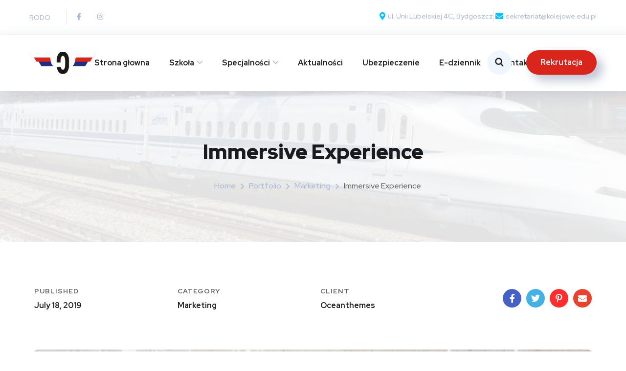

--- FILE ---
content_type: text/html; charset=UTF-8
request_url: https://kolejowe.edu.pl/portfolio/immersive-experience/
body_size: 120476
content:
<!DOCTYPE html>
<html lang="pl-PL">
<head>
	<meta charset="UTF-8">
	<meta name="viewport" content="width=device-width, initial-scale=1.0" >
	<link rel="profile" href="https://gmpg.org/xfn/11">
	<title>Immersive Experience &#8211; Technikum Kolejowe im. Mikołaja Kopernika w Bydgoszczy</title>
<meta name='robots' content='max-image-preview:large' />
	<style>img:is([sizes="auto" i], [sizes^="auto," i]) { contain-intrinsic-size: 3000px 1500px }</style>
	<link rel='dns-prefetch' href='//fonts.googleapis.com' />
<link rel="alternate" type="application/rss+xml" title="Technikum Kolejowe im. Mikołaja Kopernika w Bydgoszczy &raquo; Kanał z wpisami" href="https://kolejowe.edu.pl/feed/" />
<link rel="alternate" type="application/rss+xml" title="Technikum Kolejowe im. Mikołaja Kopernika w Bydgoszczy &raquo; Kanał z komentarzami" href="https://kolejowe.edu.pl/comments/feed/" />
<link rel="alternate" type="application/rss+xml" title="Technikum Kolejowe im. Mikołaja Kopernika w Bydgoszczy &raquo; Immersive Experience Kanał z komentarzami" href="https://kolejowe.edu.pl/portfolio/immersive-experience/feed/" />
<script type="text/javascript">
/* <![CDATA[ */
window._wpemojiSettings = {"baseUrl":"https:\/\/s.w.org\/images\/core\/emoji\/16.0.1\/72x72\/","ext":".png","svgUrl":"https:\/\/s.w.org\/images\/core\/emoji\/16.0.1\/svg\/","svgExt":".svg","source":{"concatemoji":"https:\/\/kolejowe.edu.pl\/wp-includes\/js\/wp-emoji-release.min.js?ver=6.8.3"}};
/*! This file is auto-generated */
!function(s,n){var o,i,e;function c(e){try{var t={supportTests:e,timestamp:(new Date).valueOf()};sessionStorage.setItem(o,JSON.stringify(t))}catch(e){}}function p(e,t,n){e.clearRect(0,0,e.canvas.width,e.canvas.height),e.fillText(t,0,0);var t=new Uint32Array(e.getImageData(0,0,e.canvas.width,e.canvas.height).data),a=(e.clearRect(0,0,e.canvas.width,e.canvas.height),e.fillText(n,0,0),new Uint32Array(e.getImageData(0,0,e.canvas.width,e.canvas.height).data));return t.every(function(e,t){return e===a[t]})}function u(e,t){e.clearRect(0,0,e.canvas.width,e.canvas.height),e.fillText(t,0,0);for(var n=e.getImageData(16,16,1,1),a=0;a<n.data.length;a++)if(0!==n.data[a])return!1;return!0}function f(e,t,n,a){switch(t){case"flag":return n(e,"\ud83c\udff3\ufe0f\u200d\u26a7\ufe0f","\ud83c\udff3\ufe0f\u200b\u26a7\ufe0f")?!1:!n(e,"\ud83c\udde8\ud83c\uddf6","\ud83c\udde8\u200b\ud83c\uddf6")&&!n(e,"\ud83c\udff4\udb40\udc67\udb40\udc62\udb40\udc65\udb40\udc6e\udb40\udc67\udb40\udc7f","\ud83c\udff4\u200b\udb40\udc67\u200b\udb40\udc62\u200b\udb40\udc65\u200b\udb40\udc6e\u200b\udb40\udc67\u200b\udb40\udc7f");case"emoji":return!a(e,"\ud83e\udedf")}return!1}function g(e,t,n,a){var r="undefined"!=typeof WorkerGlobalScope&&self instanceof WorkerGlobalScope?new OffscreenCanvas(300,150):s.createElement("canvas"),o=r.getContext("2d",{willReadFrequently:!0}),i=(o.textBaseline="top",o.font="600 32px Arial",{});return e.forEach(function(e){i[e]=t(o,e,n,a)}),i}function t(e){var t=s.createElement("script");t.src=e,t.defer=!0,s.head.appendChild(t)}"undefined"!=typeof Promise&&(o="wpEmojiSettingsSupports",i=["flag","emoji"],n.supports={everything:!0,everythingExceptFlag:!0},e=new Promise(function(e){s.addEventListener("DOMContentLoaded",e,{once:!0})}),new Promise(function(t){var n=function(){try{var e=JSON.parse(sessionStorage.getItem(o));if("object"==typeof e&&"number"==typeof e.timestamp&&(new Date).valueOf()<e.timestamp+604800&&"object"==typeof e.supportTests)return e.supportTests}catch(e){}return null}();if(!n){if("undefined"!=typeof Worker&&"undefined"!=typeof OffscreenCanvas&&"undefined"!=typeof URL&&URL.createObjectURL&&"undefined"!=typeof Blob)try{var e="postMessage("+g.toString()+"("+[JSON.stringify(i),f.toString(),p.toString(),u.toString()].join(",")+"));",a=new Blob([e],{type:"text/javascript"}),r=new Worker(URL.createObjectURL(a),{name:"wpTestEmojiSupports"});return void(r.onmessage=function(e){c(n=e.data),r.terminate(),t(n)})}catch(e){}c(n=g(i,f,p,u))}t(n)}).then(function(e){for(var t in e)n.supports[t]=e[t],n.supports.everything=n.supports.everything&&n.supports[t],"flag"!==t&&(n.supports.everythingExceptFlag=n.supports.everythingExceptFlag&&n.supports[t]);n.supports.everythingExceptFlag=n.supports.everythingExceptFlag&&!n.supports.flag,n.DOMReady=!1,n.readyCallback=function(){n.DOMReady=!0}}).then(function(){return e}).then(function(){var e;n.supports.everything||(n.readyCallback(),(e=n.source||{}).concatemoji?t(e.concatemoji):e.wpemoji&&e.twemoji&&(t(e.twemoji),t(e.wpemoji)))}))}((window,document),window._wpemojiSettings);
/* ]]> */
</script>
<style id='wp-emoji-styles-inline-css' type='text/css'>

	img.wp-smiley, img.emoji {
		display: inline !important;
		border: none !important;
		box-shadow: none !important;
		height: 1em !important;
		width: 1em !important;
		margin: 0 0.07em !important;
		vertical-align: -0.1em !important;
		background: none !important;
		padding: 0 !important;
	}
</style>
<style id='classic-theme-styles-inline-css' type='text/css'>
/*! This file is auto-generated */
.wp-block-button__link{color:#fff;background-color:#32373c;border-radius:9999px;box-shadow:none;text-decoration:none;padding:calc(.667em + 2px) calc(1.333em + 2px);font-size:1.125em}.wp-block-file__button{background:#32373c;color:#fff;text-decoration:none}
</style>
<style id='global-styles-inline-css' type='text/css'>
:root{--wp--preset--aspect-ratio--square: 1;--wp--preset--aspect-ratio--4-3: 4/3;--wp--preset--aspect-ratio--3-4: 3/4;--wp--preset--aspect-ratio--3-2: 3/2;--wp--preset--aspect-ratio--2-3: 2/3;--wp--preset--aspect-ratio--16-9: 16/9;--wp--preset--aspect-ratio--9-16: 9/16;--wp--preset--color--black: #000000;--wp--preset--color--cyan-bluish-gray: #abb8c3;--wp--preset--color--white: #ffffff;--wp--preset--color--pale-pink: #f78da7;--wp--preset--color--vivid-red: #cf2e2e;--wp--preset--color--luminous-vivid-orange: #ff6900;--wp--preset--color--luminous-vivid-amber: #fcb900;--wp--preset--color--light-green-cyan: #7bdcb5;--wp--preset--color--vivid-green-cyan: #00d084;--wp--preset--color--pale-cyan-blue: #8ed1fc;--wp--preset--color--vivid-cyan-blue: #0693e3;--wp--preset--color--vivid-purple: #9b51e0;--wp--preset--gradient--vivid-cyan-blue-to-vivid-purple: linear-gradient(135deg,rgba(6,147,227,1) 0%,rgb(155,81,224) 100%);--wp--preset--gradient--light-green-cyan-to-vivid-green-cyan: linear-gradient(135deg,rgb(122,220,180) 0%,rgb(0,208,130) 100%);--wp--preset--gradient--luminous-vivid-amber-to-luminous-vivid-orange: linear-gradient(135deg,rgba(252,185,0,1) 0%,rgba(255,105,0,1) 100%);--wp--preset--gradient--luminous-vivid-orange-to-vivid-red: linear-gradient(135deg,rgba(255,105,0,1) 0%,rgb(207,46,46) 100%);--wp--preset--gradient--very-light-gray-to-cyan-bluish-gray: linear-gradient(135deg,rgb(238,238,238) 0%,rgb(169,184,195) 100%);--wp--preset--gradient--cool-to-warm-spectrum: linear-gradient(135deg,rgb(74,234,220) 0%,rgb(151,120,209) 20%,rgb(207,42,186) 40%,rgb(238,44,130) 60%,rgb(251,105,98) 80%,rgb(254,248,76) 100%);--wp--preset--gradient--blush-light-purple: linear-gradient(135deg,rgb(255,206,236) 0%,rgb(152,150,240) 100%);--wp--preset--gradient--blush-bordeaux: linear-gradient(135deg,rgb(254,205,165) 0%,rgb(254,45,45) 50%,rgb(107,0,62) 100%);--wp--preset--gradient--luminous-dusk: linear-gradient(135deg,rgb(255,203,112) 0%,rgb(199,81,192) 50%,rgb(65,88,208) 100%);--wp--preset--gradient--pale-ocean: linear-gradient(135deg,rgb(255,245,203) 0%,rgb(182,227,212) 50%,rgb(51,167,181) 100%);--wp--preset--gradient--electric-grass: linear-gradient(135deg,rgb(202,248,128) 0%,rgb(113,206,126) 100%);--wp--preset--gradient--midnight: linear-gradient(135deg,rgb(2,3,129) 0%,rgb(40,116,252) 100%);--wp--preset--font-size--small: 13px;--wp--preset--font-size--medium: 20px;--wp--preset--font-size--large: 36px;--wp--preset--font-size--x-large: 42px;--wp--preset--spacing--20: 0.44rem;--wp--preset--spacing--30: 0.67rem;--wp--preset--spacing--40: 1rem;--wp--preset--spacing--50: 1.5rem;--wp--preset--spacing--60: 2.25rem;--wp--preset--spacing--70: 3.38rem;--wp--preset--spacing--80: 5.06rem;--wp--preset--shadow--natural: 6px 6px 9px rgba(0, 0, 0, 0.2);--wp--preset--shadow--deep: 12px 12px 50px rgba(0, 0, 0, 0.4);--wp--preset--shadow--sharp: 6px 6px 0px rgba(0, 0, 0, 0.2);--wp--preset--shadow--outlined: 6px 6px 0px -3px rgba(255, 255, 255, 1), 6px 6px rgba(0, 0, 0, 1);--wp--preset--shadow--crisp: 6px 6px 0px rgba(0, 0, 0, 1);}:where(.is-layout-flex){gap: 0.5em;}:where(.is-layout-grid){gap: 0.5em;}body .is-layout-flex{display: flex;}.is-layout-flex{flex-wrap: wrap;align-items: center;}.is-layout-flex > :is(*, div){margin: 0;}body .is-layout-grid{display: grid;}.is-layout-grid > :is(*, div){margin: 0;}:where(.wp-block-columns.is-layout-flex){gap: 2em;}:where(.wp-block-columns.is-layout-grid){gap: 2em;}:where(.wp-block-post-template.is-layout-flex){gap: 1.25em;}:where(.wp-block-post-template.is-layout-grid){gap: 1.25em;}.has-black-color{color: var(--wp--preset--color--black) !important;}.has-cyan-bluish-gray-color{color: var(--wp--preset--color--cyan-bluish-gray) !important;}.has-white-color{color: var(--wp--preset--color--white) !important;}.has-pale-pink-color{color: var(--wp--preset--color--pale-pink) !important;}.has-vivid-red-color{color: var(--wp--preset--color--vivid-red) !important;}.has-luminous-vivid-orange-color{color: var(--wp--preset--color--luminous-vivid-orange) !important;}.has-luminous-vivid-amber-color{color: var(--wp--preset--color--luminous-vivid-amber) !important;}.has-light-green-cyan-color{color: var(--wp--preset--color--light-green-cyan) !important;}.has-vivid-green-cyan-color{color: var(--wp--preset--color--vivid-green-cyan) !important;}.has-pale-cyan-blue-color{color: var(--wp--preset--color--pale-cyan-blue) !important;}.has-vivid-cyan-blue-color{color: var(--wp--preset--color--vivid-cyan-blue) !important;}.has-vivid-purple-color{color: var(--wp--preset--color--vivid-purple) !important;}.has-black-background-color{background-color: var(--wp--preset--color--black) !important;}.has-cyan-bluish-gray-background-color{background-color: var(--wp--preset--color--cyan-bluish-gray) !important;}.has-white-background-color{background-color: var(--wp--preset--color--white) !important;}.has-pale-pink-background-color{background-color: var(--wp--preset--color--pale-pink) !important;}.has-vivid-red-background-color{background-color: var(--wp--preset--color--vivid-red) !important;}.has-luminous-vivid-orange-background-color{background-color: var(--wp--preset--color--luminous-vivid-orange) !important;}.has-luminous-vivid-amber-background-color{background-color: var(--wp--preset--color--luminous-vivid-amber) !important;}.has-light-green-cyan-background-color{background-color: var(--wp--preset--color--light-green-cyan) !important;}.has-vivid-green-cyan-background-color{background-color: var(--wp--preset--color--vivid-green-cyan) !important;}.has-pale-cyan-blue-background-color{background-color: var(--wp--preset--color--pale-cyan-blue) !important;}.has-vivid-cyan-blue-background-color{background-color: var(--wp--preset--color--vivid-cyan-blue) !important;}.has-vivid-purple-background-color{background-color: var(--wp--preset--color--vivid-purple) !important;}.has-black-border-color{border-color: var(--wp--preset--color--black) !important;}.has-cyan-bluish-gray-border-color{border-color: var(--wp--preset--color--cyan-bluish-gray) !important;}.has-white-border-color{border-color: var(--wp--preset--color--white) !important;}.has-pale-pink-border-color{border-color: var(--wp--preset--color--pale-pink) !important;}.has-vivid-red-border-color{border-color: var(--wp--preset--color--vivid-red) !important;}.has-luminous-vivid-orange-border-color{border-color: var(--wp--preset--color--luminous-vivid-orange) !important;}.has-luminous-vivid-amber-border-color{border-color: var(--wp--preset--color--luminous-vivid-amber) !important;}.has-light-green-cyan-border-color{border-color: var(--wp--preset--color--light-green-cyan) !important;}.has-vivid-green-cyan-border-color{border-color: var(--wp--preset--color--vivid-green-cyan) !important;}.has-pale-cyan-blue-border-color{border-color: var(--wp--preset--color--pale-cyan-blue) !important;}.has-vivid-cyan-blue-border-color{border-color: var(--wp--preset--color--vivid-cyan-blue) !important;}.has-vivid-purple-border-color{border-color: var(--wp--preset--color--vivid-purple) !important;}.has-vivid-cyan-blue-to-vivid-purple-gradient-background{background: var(--wp--preset--gradient--vivid-cyan-blue-to-vivid-purple) !important;}.has-light-green-cyan-to-vivid-green-cyan-gradient-background{background: var(--wp--preset--gradient--light-green-cyan-to-vivid-green-cyan) !important;}.has-luminous-vivid-amber-to-luminous-vivid-orange-gradient-background{background: var(--wp--preset--gradient--luminous-vivid-amber-to-luminous-vivid-orange) !important;}.has-luminous-vivid-orange-to-vivid-red-gradient-background{background: var(--wp--preset--gradient--luminous-vivid-orange-to-vivid-red) !important;}.has-very-light-gray-to-cyan-bluish-gray-gradient-background{background: var(--wp--preset--gradient--very-light-gray-to-cyan-bluish-gray) !important;}.has-cool-to-warm-spectrum-gradient-background{background: var(--wp--preset--gradient--cool-to-warm-spectrum) !important;}.has-blush-light-purple-gradient-background{background: var(--wp--preset--gradient--blush-light-purple) !important;}.has-blush-bordeaux-gradient-background{background: var(--wp--preset--gradient--blush-bordeaux) !important;}.has-luminous-dusk-gradient-background{background: var(--wp--preset--gradient--luminous-dusk) !important;}.has-pale-ocean-gradient-background{background: var(--wp--preset--gradient--pale-ocean) !important;}.has-electric-grass-gradient-background{background: var(--wp--preset--gradient--electric-grass) !important;}.has-midnight-gradient-background{background: var(--wp--preset--gradient--midnight) !important;}.has-small-font-size{font-size: var(--wp--preset--font-size--small) !important;}.has-medium-font-size{font-size: var(--wp--preset--font-size--medium) !important;}.has-large-font-size{font-size: var(--wp--preset--font-size--large) !important;}.has-x-large-font-size{font-size: var(--wp--preset--font-size--x-large) !important;}
:where(.wp-block-post-template.is-layout-flex){gap: 1.25em;}:where(.wp-block-post-template.is-layout-grid){gap: 1.25em;}
:where(.wp-block-columns.is-layout-flex){gap: 2em;}:where(.wp-block-columns.is-layout-grid){gap: 2em;}
:root :where(.wp-block-pullquote){font-size: 1.5em;line-height: 1.6;}
</style>
<link rel='stylesheet' id='contact-form-7-css' href='https://kolejowe.edu.pl/wp-content/plugins/contact-form-7/includes/css/styles.css?ver=6.1.2' type='text/css' media='all' />
<link rel='stylesheet' id='rs-plugin-settings-css' href='https://kolejowe.edu.pl/wp-content/plugins/revslider/public/assets/css/rs6.css?ver=6.3.2' type='text/css' media='all' />
<style id='rs-plugin-settings-inline-css' type='text/css'>
#rs-demo-id {}
</style>
<link rel='stylesheet' id='onum-fonts-css' href='https://fonts.googleapis.com/css?family=Red+Hat+Text%3A400%2C400i%2C500%2C500i%2C700%2C700i%7CRed+Hat+Display%3A400%2C400i%2C500%2C500i%2C700%2C700i%2C900%2C900i&#038;subset=latin' type='text/css' media='all' />
<link rel='stylesheet' id='bootstrap-css' href='https://kolejowe.edu.pl/wp-content/themes/onum/css/bootstrap.css?ver=3.3.7' type='text/css' media='all' />
<link rel='stylesheet' id='onum-awesome-font-css' href='https://kolejowe.edu.pl/wp-content/themes/onum/css/font-awesome.css?ver=6.8.3' type='text/css' media='all' />
<link rel='stylesheet' id='onum-flaticon-font-css' href='https://kolejowe.edu.pl/wp-content/themes/onum/css/flaticon.css?ver=6.8.3' type='text/css' media='all' />
<link rel='stylesheet' id='slick-slider-css' href='https://kolejowe.edu.pl/wp-content/themes/onum/css/slick.css?ver=6.8.3' type='text/css' media='all' />
<link rel='stylesheet' id='slick-theme-css' href='https://kolejowe.edu.pl/wp-content/themes/onum/css/slick-theme.css?ver=6.8.3' type='text/css' media='all' />
<link rel='stylesheet' id='magnific-popup-css' href='https://kolejowe.edu.pl/wp-content/themes/onum/css/magnific-popup.css?ver=6.8.3' type='text/css' media='all' />
<link rel='stylesheet' id='onum-preload-css' href='https://kolejowe.edu.pl/wp-content/themes/onum/css/royal-preload.css?ver=6.8.3' type='text/css' media='all' />
<link rel='stylesheet' id='onum-style-css' href='https://kolejowe.edu.pl/wp-content/themes/onum/style.css?ver=6.8.3' type='text/css' media='all' />
<link rel='stylesheet' id='simple-likes-public-css-css' href='https://kolejowe.edu.pl/wp-content/themes/onum/inc/backend/css/simple-likes-public.css?ver=6.8.3' type='text/css' media='all' />
<link rel='stylesheet' id='elementor-icons-css' href='https://kolejowe.edu.pl/wp-content/plugins/elementor/assets/lib/eicons/css/elementor-icons.min.css?ver=5.44.0' type='text/css' media='all' />
<link rel='stylesheet' id='elementor-frontend-css' href='https://kolejowe.edu.pl/wp-content/plugins/elementor/assets/css/frontend.min.css?ver=3.32.4' type='text/css' media='all' />
<link rel='stylesheet' id='elementor-post-4543-css' href='https://kolejowe.edu.pl/wp-content/uploads/elementor/css/post-4543.css?ver=1760617126' type='text/css' media='all' />
<link rel='stylesheet' id='widget-heading-css' href='https://kolejowe.edu.pl/wp-content/plugins/elementor/assets/css/widget-heading.min.css?ver=3.32.4' type='text/css' media='all' />
<link rel='stylesheet' id='widget-image-css' href='https://kolejowe.edu.pl/wp-content/plugins/elementor/assets/css/widget-image.min.css?ver=3.32.4' type='text/css' media='all' />
<link rel='stylesheet' id='elementor-post-1453-css' href='https://kolejowe.edu.pl/wp-content/uploads/elementor/css/post-1453.css?ver=1760914305' type='text/css' media='all' />
<link rel='stylesheet' id='elementor-gf-roboto-css' href='https://fonts.googleapis.com/css?family=Roboto:100,100italic,200,200italic,300,300italic,400,400italic,500,500italic,600,600italic,700,700italic,800,800italic,900,900italic&#038;display=auto&#038;subset=latin-ext' type='text/css' media='all' />
<link rel='stylesheet' id='elementor-gf-robotoslab-css' href='https://fonts.googleapis.com/css?family=Roboto+Slab:100,100italic,200,200italic,300,300italic,400,400italic,500,500italic,600,600italic,700,700italic,800,800italic,900,900italic&#038;display=auto&#038;subset=latin-ext' type='text/css' media='all' />
<link rel='stylesheet' id='elementor-gf-redhatdisplay-css' href='https://fonts.googleapis.com/css?family=Red+Hat+Display:100,100italic,200,200italic,300,300italic,400,400italic,500,500italic,600,600italic,700,700italic,800,800italic,900,900italic&#038;display=auto&#038;subset=latin-ext' type='text/css' media='all' />
<script type="text/javascript" src="https://kolejowe.edu.pl/wp-includes/js/jquery/jquery.min.js?ver=3.7.1" id="jquery-core-js"></script>
<script type="text/javascript" src="https://kolejowe.edu.pl/wp-includes/js/jquery/jquery-migrate.min.js?ver=3.4.1" id="jquery-migrate-js"></script>
<script type="text/javascript" src="https://kolejowe.edu.pl/wp-content/plugins/revslider/public/assets/js/rbtools.min.js?ver=6.3.2" id="tp-tools-js"></script>
<script type="text/javascript" src="https://kolejowe.edu.pl/wp-content/plugins/revslider/public/assets/js/rs6.min.js?ver=6.3.2" id="revmin-js"></script>
<script type="text/javascript" id="simple-likes-public-js-js-extra">
/* <![CDATA[ */
var simpleLikes = {"ajaxurl":"https:\/\/kolejowe.edu.pl\/wp-admin\/admin-ajax.php","like":"Like","unlike":"Unlike"};
/* ]]> */
</script>
<script type="text/javascript" src="https://kolejowe.edu.pl/wp-content/themes/onum/inc/backend/js/simple-likes-public.js?ver=0.5" id="simple-likes-public-js-js"></script>
<link rel="https://api.w.org/" href="https://kolejowe.edu.pl/wp-json/" /><link rel="EditURI" type="application/rsd+xml" title="RSD" href="https://kolejowe.edu.pl/xmlrpc.php?rsd" />
<meta name="generator" content="WordPress 6.8.3" />
<link rel="canonical" href="https://kolejowe.edu.pl/portfolio/immersive-experience/" />
<link rel='shortlink' href='https://kolejowe.edu.pl/?p=1453' />
<link rel="alternate" title="oEmbed (JSON)" type="application/json+oembed" href="https://kolejowe.edu.pl/wp-json/oembed/1.0/embed?url=https%3A%2F%2Fkolejowe.edu.pl%2Fportfolio%2Fimmersive-experience%2F" />
<link rel="alternate" title="oEmbed (XML)" type="text/xml+oembed" href="https://kolejowe.edu.pl/wp-json/oembed/1.0/embed?url=https%3A%2F%2Fkolejowe.edu.pl%2Fportfolio%2Fimmersive-experience%2F&#038;format=xml" />
<meta name="cdp-version" content="1.5.0" /><style id="onum-inline-styles" type="text/css">
            .bg-gradient,
            .bg-hover-gradient:hover,
            .author-widget_wrapper,
            .service-box .number-box,
            .service-box .overlay,
            .icon-box.s1 .icon-main, .icon-box.s4 .icon-main,
            .icon-box.s3 .icon-main,
            .icon-box.s3 .bg-s3,
            .icon-box-grid,
            .process-box .number-box,
            .ot-testimonials .testimonial-wrap .bg-block,
            .projects-box .portfolio-info .portfolio-info-inner{ 
                background-color: #0160e7;
                background-image:-moz-linear-gradient(145deg, #0160e7, #232e7d);
                background-image:-webkit-linear-gradient(145deg, #0160e7, #232e7d);
                background-image:linear-gradient(145deg, #0160e7, #232e7d); 
            }

            /**** Main Color ****/

            	/* Background Color */
                blockquote:before,
                .bg-primary,
                .octf-btn.octf-btn-white i,
                .octf-btn-primary,
                .post-box .post-cat a,
                .blog-post .share-post a,
                .widget-area .widget .widget-title:before,
                .search-form .search-submit i,
                .ot-pricing-table.s3 .title-table,
                .ot-tabs .tab-link,
                .ot-counter h6:before,
                .dc-text.dc-bg-primary .elementor-drop-cap,
                .mc4wp-form-fields .subscribe-inner-form .subscribe-btn-icon i{ background-color: #da251c; }
    			
    			/* Color */
                .text-primary,
                .octf-btn.octf-btn-white,
                .octf-btn.octf-btn-white:visited, .octf-btn.octf-btn-white:hover, .octf-btn.octf-btn-white:focus,                
                a:hover, a:focus, a:active,
                .header-topbar a:hover,
                .header-overlay .header-topbar a:hover,
                .header_mobile .mobile_nav .mobile_mainmenu li li a:hover,.header_mobile .mobile_nav .mobile_mainmenu ul > li > ul > li.current-menu-ancestor > a,
                .header_mobile .mobile_nav .mobile_mainmenu > li > a:hover, .header_mobile .mobile_nav .mobile_mainmenu > li.current-menu-item > a,.header_mobile .mobile_nav .mobile_mainmenu > li.current-menu-ancestor > a,
                .page-header .breadcrumbs li a:hover,
                .post-box .post-cat a:hover,
                .post-box .entry-meta a:hover i,
                .post-box .entry-title a:hover,
                .blog-post .author-bio .author-info .author-socials a:hover,
                .drop-cap span,
                .sl-wrapper .sl-icon svg,
                .comments-area .comment-item .comment-meta .comment-reply-link:hover,
                .comment-respond .comment-reply-title small a:hover,
                .comment-form .logged-in-as a:hover,
                .icon-box .content-box h5 a:hover,
                .icon-box.s3:hover h5 a:hover, .icon-box.s3:hover p a:hover,
                .icon-box-grid .icon-box .content-box h5 a:hover,
                .ot-pricing-table.s3 h2,
                .ot-tabs .tab-content ul.has-icon li i,
                .ot-counter h6,
                .video-popup a,
                .dc-text .elementor-drop-cap span{ color: #da251c; }
    			
    		/**** Second Color ****/
            
    		    /* Background Color */
                .bg-second,
                .slick-arrow:not(.slick-disabled):hover,
                .octf-btn-secondary,
                .octf-btn-secondary.octf-btn-white i,
                .main-navigation > ul > li:after,.main-navigation > ul > li:before,
                .main-navigation ul li li a:before,
                .cart-contents .count,
                .post-box .btn-play i:hover,
                .page-pagination li span, .page-pagination li a:hover,
                .blog-post .tagcloud a:hover,
                .widget .tagcloud a:hover,
                .widget-area .widget ul:not(.recent-news) > li a:hover:before,
                .search-form .search-submit i:hover,
                .ot-heading.text-light h6:before, .ot-heading.text-light h6:after,
                .team-wrap .team-social a, .team-wrap .team-social span,
                .ot-progress .progress-bar,
                .ot-pricing-table .title-table,
                .ot-tabs .tab-link.current, .ot-tabs .tab-link:hover,
                .ot-accordions .acc-item .acc-toggle i,
                .slider,
                .video-popup a:hover,
                .dc-text.dc-bg-second .elementor-drop-cap,
                div .custom .tp-bullet:after,
                .grid-lines .line-cleft .g-dot,
                .grid-lines .line-cright .g-dot,
                .project_filters li a:after{ background-color: #232e7d; }        

                /* Color */            
                .text-second,
                .slick-arrow,
                .octf-btn-secondary i,
                .octf-btn-secondary.octf-btn-white,
                .octf-btn-secondary.octf-btn-white:visited, .octf-btn-secondary.octf-btn-white:hover, .octf-btn-secondary.octf-btn-white:focus,
                a,
                a:visited,
                .topbar-info li i,
                .main-navigation ul > li > a:hover,
                .main-navigation ul li li a:hover,.main-navigation ul ul li.current-menu-item > a,.main-navigation ul ul li.current-menu-ancestor > a,
                .header-style-1.header-overlay .btn-cta-header a,
                .post-box .link-box a:hover,
                .post-box .link-box i,
                .post-box .quote-box i,
                .post-box .btn-play i,
                .widget-area .widget ul:not(.recent-news) > li a:hover,
                .widget-area .widget ul:not(.recent-news) > li a:hover + span,
                .widget .recent-news h6 a:hover,
                .service-box:hover .number-box,
                .service-box-s2 .number-box,
                .active .service-box .number-box,
                .icon-box.s1:hover .icon-main, .icon-box.s4:hover .icon-main,
                .icon-box.s3:hover .icon-main,
                .active .icon-box.s1 .icon-main,
                .active .icon-box.s3 .icon-main,
                .team-wrap .team-social.active span,
                .ot-pricing-table .inner-table h2,
                .ot-accordions .acc-item .acc-toggle:hover,
                .ot-accordions .acc-item.current .acc-toggle,
                .slick-dots li.slick-active button:before,
                .real-numbers > span.active,
                .real-numbers .chart-boxs .chart-item h2,
                .dc-text.dc-text-second .elementor-drop-cap span,
                .projects-style-2 .projects-box .portfolio-info .portfolio-cates,
                .projects-style-2 .projects-box .portfolio-info .portfolio-cates a,
                .project_filters li a:hover, .project_filters li a.selected,
                .ot-countdown li.seperator,
                #back-to-top{ color: #232e7d; }

                /* Border Color */
                .video-popup a:hover span{ border-color: #232e7d; }

            /**** Third Color ****/
                
                /* Background Color */
                .bg-third,
                .octf-btn-third,
                .octf-btn-third.octf-btn-white i,
                .ot-pricing-table.s2 .title-table,
                .message-box .icon-main,
                input:checked + .slider,
                .dc-text.dc-bg-third .elementor-drop-cap,
                .grid-lines .g-dot{ background-color: #0160e7; }

                /* Color */
                .text-third,
                .octf-btn-third i,
                .octf-btn-third.octf-btn-white,
                .octf-btn-third.octf-btn-white:visited, .octf-btn-third.octf-btn-white:hover, .octf-btn-third.octf-btn-white:focus,
                .post-nav a,
                .post-nav a:hover span,
                .icon-box.s2 .icon-main,
                .icon-box-grid .icon-box:hover .icon-main,
                .ot-pricing-table.s2 h2,
                .tab-titles .title-item:hover .icon-main, .tab-titles .title-item.tab-active .icon-main,
                .real-numbers > span.a-switch.active,
                .dc-text.dc-text-third .elementor-drop-cap span{ color: #0160e7; }       

                /* Custom box-shadow when main color change */
                .octf-btn, .octf-btn-primary.octf-btn, .octf-btn-third.octf-btn, .octf-btn-secondary.octf-btn {
                    box-shadow: 12px 12px 20px 0px rgba(42, 67, 113, 0.3);
                  -webkit-box-shadow: 12px 12px 20px 0px rgba(42, 67, 113, 0.3);
                  -moz-box-shadow: 12px 12px 20px 0px rgba(42, 67, 113, 0.3);
                }
                .octf-btn-primary.octf-btn-icon, .octf-btn-third.octf-btn-icon, .octf-btn-secondary.octf-btn-icon {
                    box-shadow: 8px 8px 18px 0px rgba(42, 67, 113, 0.3);
                  -webkit-box-shadow: 8px 8px 18px 0px rgba(42, 67, 113, 0.3);
                  -moz-box-shadow: 8px 8px 18px 0px rgba(42, 67, 113, 0.3);
                }
                .icon-box-grid, .author-widget_wrapper {
                    box-shadow: 30px 30px 65px 0px rgba(42, 67, 113, 0.3);
                    -webkit-box-shadow: 30px 30px 65px 0px rgba(42, 67, 113, 0.3);
                    -moz-box-shadow: 30px 30px 65px 0px rgba(42, 67, 113, 0.3);
                }
                .icon-box.s1 .icon-main, .icon-box.s4 .icon-main {
                    box-shadow: 8px 8px 20px 0px rgba(42, 67, 113, 0.3);
                    -webkit-box-shadow: 8px 8px 20px 0px rgba(42, 67, 113, 0.3);
                    -moz-box-shadow: 8px 8px 20px 0px rgba(42, 67, 113, 0.3);
                }
                .icon-box.s3 .icon-main {
                    box-shadow: 8px 8px 30px 0px rgba(42, 67, 113, 0.3);
                    -webkit-box-shadow: 8px 8px 30px 0px rgba(42, 67, 113, 0.3);
                    -moz-box-shadow: 8px 8px 30px 0px rgba(42, 67, 113, 0.3);
                }
                .ot-testimonials .testimonial-wrap .bg-block {
                    box-shadow: 30px 30px 45px 0px rgba(42, 67, 113, 0.3);
                    -webkit-box-shadow: 30px 30px 45px 0px rgba(42, 67, 113, 0.3);
                    -moz-box-shadow: 30px 30px 45px 0px rgba(42, 67, 113, 0.3);
                }
                .team-wrap .team-social a, .team-wrap .team-social span {
                    box-shadow: 5px 5px 18px 0px rgba(42, 67, 113, 0.3);
                    -webkit-box-shadow: 5px 5px 18px 0px rgba(42, 67, 113, 0.3);
                    -moz-box-shadow: 5px 5px 18px 0px rgba(42, 67, 113, 0.3);
                }
                .process-box .number-box {
                    box-shadow: 10px 10px 30px 0px rgba(42, 67, 113, 0.3);
                    -webkit-box-shadow: 10px 10px 30px 0px rgba(42, 67, 113, 0.3);
                    -moz-box-shadow: 10px 10px 30px 0px rgba(42, 67, 113, 0.3);
                }
                .page-pagination li span, .page-pagination li a:hover {
                    box-shadow: 6px 6px 13px 0px rgba(42, 67, 113, 0.3);
                    -webkit-box-shadow: 6px 6px 13px 0px rgba(42, 67, 113, 0.3);
                    -moz-box-shadow: 6px 6px 13px 0px rgba(42, 67, 113, 0.3);
                }
                .projects-box .portfolio-info.s2 .portfolio-info-inner {
                    background-color: transparent;
                    background-image: -moz-linear-gradient(145deg, transparent, transparent);
                    background-image: -webkit-linear-gradient(145deg, transparent, transparent);
                    background-image: linear-gradient(145deg, transparent, transparent);
                }         
			                 
            /* Page Header Single Post */
            .single-page-header .breadcrumbs li a {color: #a5b7d2;}
            .single-page-header.post-box .sing-page-header-content .entry-meta a {
                color: #ffffff;
            }
            .single-page-header .breadcrumbs li a:hover {color: #fe4c1c;}
            .single-page-header.post-box .sing-page-header-content .entry-meta a:hover {
                color: #a5b7d2;
            }
            .single-page-header .breadcrumbs li a:active {color: #fe4c1c;}
            .single-page-header.post-box .sing-page-header-content .entry-meta a:active {
                color: #a5b7d2;
            }
        </style><meta name="generator" content="Elementor 3.32.4; features: additional_custom_breakpoints; settings: css_print_method-external, google_font-enabled, font_display-auto">
<style type="text/css">.recentcomments a{display:inline !important;padding:0 !important;margin:0 !important;}</style>			<style>
				.e-con.e-parent:nth-of-type(n+4):not(.e-lazyloaded):not(.e-no-lazyload),
				.e-con.e-parent:nth-of-type(n+4):not(.e-lazyloaded):not(.e-no-lazyload) * {
					background-image: none !important;
				}
				@media screen and (max-height: 1024px) {
					.e-con.e-parent:nth-of-type(n+3):not(.e-lazyloaded):not(.e-no-lazyload),
					.e-con.e-parent:nth-of-type(n+3):not(.e-lazyloaded):not(.e-no-lazyload) * {
						background-image: none !important;
					}
				}
				@media screen and (max-height: 640px) {
					.e-con.e-parent:nth-of-type(n+2):not(.e-lazyloaded):not(.e-no-lazyload),
					.e-con.e-parent:nth-of-type(n+2):not(.e-lazyloaded):not(.e-no-lazyload) * {
						background-image: none !important;
					}
				}
			</style>
			<meta name="generator" content="Powered by Slider Revolution 6.3.2 - responsive, Mobile-Friendly Slider Plugin for WordPress with comfortable drag and drop interface." />
<link rel="icon" href="https://kolejowe.edu.pl/wp-content/uploads/2021/04/cropped-kolejowa-fav-32x32.png" sizes="32x32" />
<link rel="icon" href="https://kolejowe.edu.pl/wp-content/uploads/2021/04/cropped-kolejowa-fav-192x192.png" sizes="192x192" />
<link rel="apple-touch-icon" href="https://kolejowe.edu.pl/wp-content/uploads/2021/04/cropped-kolejowa-fav-180x180.png" />
<meta name="msapplication-TileImage" content="https://kolejowe.edu.pl/wp-content/uploads/2021/04/cropped-kolejowa-fav-270x270.png" />
<script type="text/javascript">function setREVStartSize(e){
			//window.requestAnimationFrame(function() {				 
				window.RSIW = window.RSIW===undefined ? window.innerWidth : window.RSIW;	
				window.RSIH = window.RSIH===undefined ? window.innerHeight : window.RSIH;	
				try {								
					var pw = document.getElementById(e.c).parentNode.offsetWidth,
						newh;
					pw = pw===0 || isNaN(pw) ? window.RSIW : pw;
					e.tabw = e.tabw===undefined ? 0 : parseInt(e.tabw);
					e.thumbw = e.thumbw===undefined ? 0 : parseInt(e.thumbw);
					e.tabh = e.tabh===undefined ? 0 : parseInt(e.tabh);
					e.thumbh = e.thumbh===undefined ? 0 : parseInt(e.thumbh);
					e.tabhide = e.tabhide===undefined ? 0 : parseInt(e.tabhide);
					e.thumbhide = e.thumbhide===undefined ? 0 : parseInt(e.thumbhide);
					e.mh = e.mh===undefined || e.mh=="" || e.mh==="auto" ? 0 : parseInt(e.mh,0);		
					if(e.layout==="fullscreen" || e.l==="fullscreen") 						
						newh = Math.max(e.mh,window.RSIH);					
					else{					
						e.gw = Array.isArray(e.gw) ? e.gw : [e.gw];
						for (var i in e.rl) if (e.gw[i]===undefined || e.gw[i]===0) e.gw[i] = e.gw[i-1];					
						e.gh = e.el===undefined || e.el==="" || (Array.isArray(e.el) && e.el.length==0)? e.gh : e.el;
						e.gh = Array.isArray(e.gh) ? e.gh : [e.gh];
						for (var i in e.rl) if (e.gh[i]===undefined || e.gh[i]===0) e.gh[i] = e.gh[i-1];
											
						var nl = new Array(e.rl.length),
							ix = 0,						
							sl;					
						e.tabw = e.tabhide>=pw ? 0 : e.tabw;
						e.thumbw = e.thumbhide>=pw ? 0 : e.thumbw;
						e.tabh = e.tabhide>=pw ? 0 : e.tabh;
						e.thumbh = e.thumbhide>=pw ? 0 : e.thumbh;					
						for (var i in e.rl) nl[i] = e.rl[i]<window.RSIW ? 0 : e.rl[i];
						sl = nl[0];									
						for (var i in nl) if (sl>nl[i] && nl[i]>0) { sl = nl[i]; ix=i;}															
						var m = pw>(e.gw[ix]+e.tabw+e.thumbw) ? 1 : (pw-(e.tabw+e.thumbw)) / (e.gw[ix]);					
						newh =  (e.gh[ix] * m) + (e.tabh + e.thumbh);
					}				
					if(window.rs_init_css===undefined) window.rs_init_css = document.head.appendChild(document.createElement("style"));					
					document.getElementById(e.c).height = newh+"px";
					window.rs_init_css.innerHTML += "#"+e.c+"_wrapper { height: "+newh+"px }";				
				} catch(e){
					console.log("Failure at Presize of Slider:" + e)
				}					   
			//});
		  };</script>
<style id="kirki-inline-styles">.page-header{background-image:url("https://kolejowe.edu.pl/wp-content/themes/onum/images/bg-page-header.jpg");}body{color:#606060;}#royal_preloader.royal_preloader_logo .royal_preloader_percentage{font-family:Roboto;font-size:13px;font-weight:400;letter-spacing:2px;line-height:40px;text-align:center;text-transform:none;}@media (max-width: 767px){}@media (min-width: 768px) and (max-width: 1024px){}@media (min-width: 1024px){}<br />
<b>Warning</b>:  ftp_rename() expects parameter 1 to be resource, null given in <b>/var/www/kolejowe/public_html/wp-admin/includes/class-wp-filesystem-ftpext.php</b> on line <b>379</b><br />
<br />
<b>Warning</b>:  ftp_rename() expects parameter 1 to be resource, null given in <b>/var/www/kolejowe/public_html/wp-admin/includes/class-wp-filesystem-ftpext.php</b> on line <b>379</b><br />
<br />
<b>Warning</b>:  ftp_rename() expects parameter 1 to be resource, null given in <b>/var/www/kolejowe/public_html/wp-admin/includes/class-wp-filesystem-ftpext.php</b> on line <b>379</b><br />
<br />
<b>Warning</b>:  ftp_rename() expects parameter 1 to be resource, null given in <b>/var/www/kolejowe/public_html/wp-admin/includes/class-wp-filesystem-ftpext.php</b> on line <b>379</b><br />
<br />
<b>Warning</b>:  ftp_rename() expects parameter 1 to be resource, null given in <b>/var/www/kolejowe/public_html/wp-admin/includes/class-wp-filesystem-ftpext.php</b> on line <b>379</b><br />
<br />
<b>Warning</b>:  ftp_rename() expects parameter 1 to be resource, null given in <b>/var/www/kolejowe/public_html/wp-admin/includes/class-wp-filesystem-ftpext.php</b> on line <b>379</b><br />
<br />
<b>Warning</b>:  ftp_rename() expects parameter 1 to be resource, null given in <b>/var/www/kolejowe/public_html/wp-admin/includes/class-wp-filesystem-ftpext.php</b> on line <b>379</b><br />
<br />
<b>Warning</b>:  ftp_rename() expects parameter 1 to be resource, null given in <b>/var/www/kolejowe/public_html/wp-admin/includes/class-wp-filesystem-ftpext.php</b> on line <b>379</b><br />
<br />
<b>Warning</b>:  ftp_rename() expects parameter 1 to be resource, null given in <b>/var/www/kolejowe/public_html/wp-admin/includes/class-wp-filesystem-ftpext.php</b> on line <b>379</b><br />
<br />
<b>Warning</b>:  Invalid argument supplied for foreach() in <b>/var/www/kolejowe/public_html/wp-content/plugins/kirki/kirki-packages/module-webfonts/src/Webfonts/Downloader.php</b> on line <b>47</b><br />
<br />
<b>Warning</b>:  array_keys() expects parameter 1 to be array, bool given in <b>/var/www/kolejowe/public_html/wp-content/plugins/kirki/kirki-packages/module-webfonts/src/Webfonts/Downloader.php</b> on line <b>52</b><br />
<br />
<b>Warning</b>:  array_values() expects parameter 1 to be array, bool given in <b>/var/www/kolejowe/public_html/wp-content/plugins/kirki/kirki-packages/module-webfonts/src/Webfonts/Downloader.php</b> on line <b>53</b><br />
/* cyrillic-ext */
@font-face {
  font-family: 'Roboto';
  font-style: normal;
  font-weight: 400;
  font-stretch: 100%;
  font-display: swap;
  src: url(https://fonts.gstatic.com/s/roboto/v50/KFOMCnqEu92Fr1ME7kSn66aGLdTylUAMQXC89YmC2DPNWubEbVmZiArmlw.woff2) format('woff2');
  unicode-range: U+0460-052F, U+1C80-1C8A, U+20B4, U+2DE0-2DFF, U+A640-A69F, U+FE2E-FE2F;
}
/* cyrillic */
@font-face {
  font-family: 'Roboto';
  font-style: normal;
  font-weight: 400;
  font-stretch: 100%;
  font-display: swap;
  src: url(https://fonts.gstatic.com/s/roboto/v50/KFOMCnqEu92Fr1ME7kSn66aGLdTylUAMQXC89YmC2DPNWubEbVmQiArmlw.woff2) format('woff2');
  unicode-range: U+0301, U+0400-045F, U+0490-0491, U+04B0-04B1, U+2116;
}
/* greek-ext */
@font-face {
  font-family: 'Roboto';
  font-style: normal;
  font-weight: 400;
  font-stretch: 100%;
  font-display: swap;
  src: url(https://fonts.gstatic.com/s/roboto/v50/KFOMCnqEu92Fr1ME7kSn66aGLdTylUAMQXC89YmC2DPNWubEbVmYiArmlw.woff2) format('woff2');
  unicode-range: U+1F00-1FFF;
}
/* greek */
@font-face {
  font-family: 'Roboto';
  font-style: normal;
  font-weight: 400;
  font-stretch: 100%;
  font-display: swap;
  src: url(https://fonts.gstatic.com/s/roboto/v50/KFOMCnqEu92Fr1ME7kSn66aGLdTylUAMQXC89YmC2DPNWubEbVmXiArmlw.woff2) format('woff2');
  unicode-range: U+0370-0377, U+037A-037F, U+0384-038A, U+038C, U+038E-03A1, U+03A3-03FF;
}
/* math */
@font-face {
  font-family: 'Roboto';
  font-style: normal;
  font-weight: 400;
  font-stretch: 100%;
  font-display: swap;
  src: url(https://fonts.gstatic.com/s/roboto/v50/KFOMCnqEu92Fr1ME7kSn66aGLdTylUAMQXC89YmC2DPNWubEbVnoiArmlw.woff2) format('woff2');
  unicode-range: U+0302-0303, U+0305, U+0307-0308, U+0310, U+0312, U+0315, U+031A, U+0326-0327, U+032C, U+032F-0330, U+0332-0333, U+0338, U+033A, U+0346, U+034D, U+0391-03A1, U+03A3-03A9, U+03B1-03C9, U+03D1, U+03D5-03D6, U+03F0-03F1, U+03F4-03F5, U+2016-2017, U+2034-2038, U+203C, U+2040, U+2043, U+2047, U+2050, U+2057, U+205F, U+2070-2071, U+2074-208E, U+2090-209C, U+20D0-20DC, U+20E1, U+20E5-20EF, U+2100-2112, U+2114-2115, U+2117-2121, U+2123-214F, U+2190, U+2192, U+2194-21AE, U+21B0-21E5, U+21F1-21F2, U+21F4-2211, U+2213-2214, U+2216-22FF, U+2308-230B, U+2310, U+2319, U+231C-2321, U+2336-237A, U+237C, U+2395, U+239B-23B7, U+23D0, U+23DC-23E1, U+2474-2475, U+25AF, U+25B3, U+25B7, U+25BD, U+25C1, U+25CA, U+25CC, U+25FB, U+266D-266F, U+27C0-27FF, U+2900-2AFF, U+2B0E-2B11, U+2B30-2B4C, U+2BFE, U+3030, U+FF5B, U+FF5D, U+1D400-1D7FF, U+1EE00-1EEFF;
}
/* symbols */
@font-face {
  font-family: 'Roboto';
  font-style: normal;
  font-weight: 400;
  font-stretch: 100%;
  font-display: swap;
  src: url(https://fonts.gstatic.com/s/roboto/v50/KFOMCnqEu92Fr1ME7kSn66aGLdTylUAMQXC89YmC2DPNWubEbVn6iArmlw.woff2) format('woff2');
  unicode-range: U+0001-000C, U+000E-001F, U+007F-009F, U+20DD-20E0, U+20E2-20E4, U+2150-218F, U+2190, U+2192, U+2194-2199, U+21AF, U+21E6-21F0, U+21F3, U+2218-2219, U+2299, U+22C4-22C6, U+2300-243F, U+2440-244A, U+2460-24FF, U+25A0-27BF, U+2800-28FF, U+2921-2922, U+2981, U+29BF, U+29EB, U+2B00-2BFF, U+4DC0-4DFF, U+FFF9-FFFB, U+10140-1018E, U+10190-1019C, U+101A0, U+101D0-101FD, U+102E0-102FB, U+10E60-10E7E, U+1D2C0-1D2D3, U+1D2E0-1D37F, U+1F000-1F0FF, U+1F100-1F1AD, U+1F1E6-1F1FF, U+1F30D-1F30F, U+1F315, U+1F31C, U+1F31E, U+1F320-1F32C, U+1F336, U+1F378, U+1F37D, U+1F382, U+1F393-1F39F, U+1F3A7-1F3A8, U+1F3AC-1F3AF, U+1F3C2, U+1F3C4-1F3C6, U+1F3CA-1F3CE, U+1F3D4-1F3E0, U+1F3ED, U+1F3F1-1F3F3, U+1F3F5-1F3F7, U+1F408, U+1F415, U+1F41F, U+1F426, U+1F43F, U+1F441-1F442, U+1F444, U+1F446-1F449, U+1F44C-1F44E, U+1F453, U+1F46A, U+1F47D, U+1F4A3, U+1F4B0, U+1F4B3, U+1F4B9, U+1F4BB, U+1F4BF, U+1F4C8-1F4CB, U+1F4D6, U+1F4DA, U+1F4DF, U+1F4E3-1F4E6, U+1F4EA-1F4ED, U+1F4F7, U+1F4F9-1F4FB, U+1F4FD-1F4FE, U+1F503, U+1F507-1F50B, U+1F50D, U+1F512-1F513, U+1F53E-1F54A, U+1F54F-1F5FA, U+1F610, U+1F650-1F67F, U+1F687, U+1F68D, U+1F691, U+1F694, U+1F698, U+1F6AD, U+1F6B2, U+1F6B9-1F6BA, U+1F6BC, U+1F6C6-1F6CF, U+1F6D3-1F6D7, U+1F6E0-1F6EA, U+1F6F0-1F6F3, U+1F6F7-1F6FC, U+1F700-1F7FF, U+1F800-1F80B, U+1F810-1F847, U+1F850-1F859, U+1F860-1F887, U+1F890-1F8AD, U+1F8B0-1F8BB, U+1F8C0-1F8C1, U+1F900-1F90B, U+1F93B, U+1F946, U+1F984, U+1F996, U+1F9E9, U+1FA00-1FA6F, U+1FA70-1FA7C, U+1FA80-1FA89, U+1FA8F-1FAC6, U+1FACE-1FADC, U+1FADF-1FAE9, U+1FAF0-1FAF8, U+1FB00-1FBFF;
}
/* vietnamese */
@font-face {
  font-family: 'Roboto';
  font-style: normal;
  font-weight: 400;
  font-stretch: 100%;
  font-display: swap;
  src: url(https://fonts.gstatic.com/s/roboto/v50/KFOMCnqEu92Fr1ME7kSn66aGLdTylUAMQXC89YmC2DPNWubEbVmbiArmlw.woff2) format('woff2');
  unicode-range: U+0102-0103, U+0110-0111, U+0128-0129, U+0168-0169, U+01A0-01A1, U+01AF-01B0, U+0300-0301, U+0303-0304, U+0308-0309, U+0323, U+0329, U+1EA0-1EF9, U+20AB;
}
/* latin-ext */
@font-face {
  font-family: 'Roboto';
  font-style: normal;
  font-weight: 400;
  font-stretch: 100%;
  font-display: swap;
  src: url(https://fonts.gstatic.com/s/roboto/v50/KFOMCnqEu92Fr1ME7kSn66aGLdTylUAMQXC89YmC2DPNWubEbVmaiArmlw.woff2) format('woff2');
  unicode-range: U+0100-02BA, U+02BD-02C5, U+02C7-02CC, U+02CE-02D7, U+02DD-02FF, U+0304, U+0308, U+0329, U+1D00-1DBF, U+1E00-1E9F, U+1EF2-1EFF, U+2020, U+20A0-20AB, U+20AD-20C0, U+2113, U+2C60-2C7F, U+A720-A7FF;
}
/* latin */
@font-face {
  font-family: 'Roboto';
  font-style: normal;
  font-weight: 400;
  font-stretch: 100%;
  font-display: swap;
  src: url(https://fonts.gstatic.com/s/roboto/v50/KFOMCnqEu92Fr1ME7kSn66aGLdTylUAMQXC89YmC2DPNWubEbVmUiAo.woff2) format('woff2');
  unicode-range: U+0000-00FF, U+0131, U+0152-0153, U+02BB-02BC, U+02C6, U+02DA, U+02DC, U+0304, U+0308, U+0329, U+2000-206F, U+20AC, U+2122, U+2191, U+2193, U+2212, U+2215, U+FEFF, U+FFFD;
}<br />
<b>Warning</b>:  ftp_rename() expects parameter 1 to be resource, null given in <b>/var/www/kolejowe/public_html/wp-admin/includes/class-wp-filesystem-ftpext.php</b> on line <b>379</b><br />
<br />
<b>Warning</b>:  ftp_rename() expects parameter 1 to be resource, null given in <b>/var/www/kolejowe/public_html/wp-admin/includes/class-wp-filesystem-ftpext.php</b> on line <b>379</b><br />
<br />
<b>Warning</b>:  ftp_rename() expects parameter 1 to be resource, null given in <b>/var/www/kolejowe/public_html/wp-admin/includes/class-wp-filesystem-ftpext.php</b> on line <b>379</b><br />
<br />
<b>Warning</b>:  ftp_rename() expects parameter 1 to be resource, null given in <b>/var/www/kolejowe/public_html/wp-admin/includes/class-wp-filesystem-ftpext.php</b> on line <b>379</b><br />
<br />
<b>Warning</b>:  ftp_rename() expects parameter 1 to be resource, null given in <b>/var/www/kolejowe/public_html/wp-admin/includes/class-wp-filesystem-ftpext.php</b> on line <b>379</b><br />
<br />
<b>Warning</b>:  ftp_rename() expects parameter 1 to be resource, null given in <b>/var/www/kolejowe/public_html/wp-admin/includes/class-wp-filesystem-ftpext.php</b> on line <b>379</b><br />
<br />
<b>Warning</b>:  ftp_rename() expects parameter 1 to be resource, null given in <b>/var/www/kolejowe/public_html/wp-admin/includes/class-wp-filesystem-ftpext.php</b> on line <b>379</b><br />
<br />
<b>Warning</b>:  ftp_rename() expects parameter 1 to be resource, null given in <b>/var/www/kolejowe/public_html/wp-admin/includes/class-wp-filesystem-ftpext.php</b> on line <b>379</b><br />
<br />
<b>Warning</b>:  ftp_rename() expects parameter 1 to be resource, null given in <b>/var/www/kolejowe/public_html/wp-admin/includes/class-wp-filesystem-ftpext.php</b> on line <b>379</b><br />
<br />
<b>Warning</b>:  Invalid argument supplied for foreach() in <b>/var/www/kolejowe/public_html/wp-content/plugins/kirki/kirki-packages/module-webfonts/src/Webfonts/Downloader.php</b> on line <b>47</b><br />
<br />
<b>Warning</b>:  array_keys() expects parameter 1 to be array, bool given in <b>/var/www/kolejowe/public_html/wp-content/plugins/kirki/kirki-packages/module-webfonts/src/Webfonts/Downloader.php</b> on line <b>52</b><br />
<br />
<b>Warning</b>:  array_values() expects parameter 1 to be array, bool given in <b>/var/www/kolejowe/public_html/wp-content/plugins/kirki/kirki-packages/module-webfonts/src/Webfonts/Downloader.php</b> on line <b>53</b><br />
/* cyrillic-ext */
@font-face {
  font-family: 'Roboto';
  font-style: normal;
  font-weight: 400;
  font-stretch: 100%;
  font-display: swap;
  src: url(https://fonts.gstatic.com/s/roboto/v50/KFOMCnqEu92Fr1ME7kSn66aGLdTylUAMQXC89YmC2DPNWubEbVmZiArmlw.woff2) format('woff2');
  unicode-range: U+0460-052F, U+1C80-1C8A, U+20B4, U+2DE0-2DFF, U+A640-A69F, U+FE2E-FE2F;
}
/* cyrillic */
@font-face {
  font-family: 'Roboto';
  font-style: normal;
  font-weight: 400;
  font-stretch: 100%;
  font-display: swap;
  src: url(https://fonts.gstatic.com/s/roboto/v50/KFOMCnqEu92Fr1ME7kSn66aGLdTylUAMQXC89YmC2DPNWubEbVmQiArmlw.woff2) format('woff2');
  unicode-range: U+0301, U+0400-045F, U+0490-0491, U+04B0-04B1, U+2116;
}
/* greek-ext */
@font-face {
  font-family: 'Roboto';
  font-style: normal;
  font-weight: 400;
  font-stretch: 100%;
  font-display: swap;
  src: url(https://fonts.gstatic.com/s/roboto/v50/KFOMCnqEu92Fr1ME7kSn66aGLdTylUAMQXC89YmC2DPNWubEbVmYiArmlw.woff2) format('woff2');
  unicode-range: U+1F00-1FFF;
}
/* greek */
@font-face {
  font-family: 'Roboto';
  font-style: normal;
  font-weight: 400;
  font-stretch: 100%;
  font-display: swap;
  src: url(https://fonts.gstatic.com/s/roboto/v50/KFOMCnqEu92Fr1ME7kSn66aGLdTylUAMQXC89YmC2DPNWubEbVmXiArmlw.woff2) format('woff2');
  unicode-range: U+0370-0377, U+037A-037F, U+0384-038A, U+038C, U+038E-03A1, U+03A3-03FF;
}
/* math */
@font-face {
  font-family: 'Roboto';
  font-style: normal;
  font-weight: 400;
  font-stretch: 100%;
  font-display: swap;
  src: url(https://fonts.gstatic.com/s/roboto/v50/KFOMCnqEu92Fr1ME7kSn66aGLdTylUAMQXC89YmC2DPNWubEbVnoiArmlw.woff2) format('woff2');
  unicode-range: U+0302-0303, U+0305, U+0307-0308, U+0310, U+0312, U+0315, U+031A, U+0326-0327, U+032C, U+032F-0330, U+0332-0333, U+0338, U+033A, U+0346, U+034D, U+0391-03A1, U+03A3-03A9, U+03B1-03C9, U+03D1, U+03D5-03D6, U+03F0-03F1, U+03F4-03F5, U+2016-2017, U+2034-2038, U+203C, U+2040, U+2043, U+2047, U+2050, U+2057, U+205F, U+2070-2071, U+2074-208E, U+2090-209C, U+20D0-20DC, U+20E1, U+20E5-20EF, U+2100-2112, U+2114-2115, U+2117-2121, U+2123-214F, U+2190, U+2192, U+2194-21AE, U+21B0-21E5, U+21F1-21F2, U+21F4-2211, U+2213-2214, U+2216-22FF, U+2308-230B, U+2310, U+2319, U+231C-2321, U+2336-237A, U+237C, U+2395, U+239B-23B7, U+23D0, U+23DC-23E1, U+2474-2475, U+25AF, U+25B3, U+25B7, U+25BD, U+25C1, U+25CA, U+25CC, U+25FB, U+266D-266F, U+27C0-27FF, U+2900-2AFF, U+2B0E-2B11, U+2B30-2B4C, U+2BFE, U+3030, U+FF5B, U+FF5D, U+1D400-1D7FF, U+1EE00-1EEFF;
}
/* symbols */
@font-face {
  font-family: 'Roboto';
  font-style: normal;
  font-weight: 400;
  font-stretch: 100%;
  font-display: swap;
  src: url(https://fonts.gstatic.com/s/roboto/v50/KFOMCnqEu92Fr1ME7kSn66aGLdTylUAMQXC89YmC2DPNWubEbVn6iArmlw.woff2) format('woff2');
  unicode-range: U+0001-000C, U+000E-001F, U+007F-009F, U+20DD-20E0, U+20E2-20E4, U+2150-218F, U+2190, U+2192, U+2194-2199, U+21AF, U+21E6-21F0, U+21F3, U+2218-2219, U+2299, U+22C4-22C6, U+2300-243F, U+2440-244A, U+2460-24FF, U+25A0-27BF, U+2800-28FF, U+2921-2922, U+2981, U+29BF, U+29EB, U+2B00-2BFF, U+4DC0-4DFF, U+FFF9-FFFB, U+10140-1018E, U+10190-1019C, U+101A0, U+101D0-101FD, U+102E0-102FB, U+10E60-10E7E, U+1D2C0-1D2D3, U+1D2E0-1D37F, U+1F000-1F0FF, U+1F100-1F1AD, U+1F1E6-1F1FF, U+1F30D-1F30F, U+1F315, U+1F31C, U+1F31E, U+1F320-1F32C, U+1F336, U+1F378, U+1F37D, U+1F382, U+1F393-1F39F, U+1F3A7-1F3A8, U+1F3AC-1F3AF, U+1F3C2, U+1F3C4-1F3C6, U+1F3CA-1F3CE, U+1F3D4-1F3E0, U+1F3ED, U+1F3F1-1F3F3, U+1F3F5-1F3F7, U+1F408, U+1F415, U+1F41F, U+1F426, U+1F43F, U+1F441-1F442, U+1F444, U+1F446-1F449, U+1F44C-1F44E, U+1F453, U+1F46A, U+1F47D, U+1F4A3, U+1F4B0, U+1F4B3, U+1F4B9, U+1F4BB, U+1F4BF, U+1F4C8-1F4CB, U+1F4D6, U+1F4DA, U+1F4DF, U+1F4E3-1F4E6, U+1F4EA-1F4ED, U+1F4F7, U+1F4F9-1F4FB, U+1F4FD-1F4FE, U+1F503, U+1F507-1F50B, U+1F50D, U+1F512-1F513, U+1F53E-1F54A, U+1F54F-1F5FA, U+1F610, U+1F650-1F67F, U+1F687, U+1F68D, U+1F691, U+1F694, U+1F698, U+1F6AD, U+1F6B2, U+1F6B9-1F6BA, U+1F6BC, U+1F6C6-1F6CF, U+1F6D3-1F6D7, U+1F6E0-1F6EA, U+1F6F0-1F6F3, U+1F6F7-1F6FC, U+1F700-1F7FF, U+1F800-1F80B, U+1F810-1F847, U+1F850-1F859, U+1F860-1F887, U+1F890-1F8AD, U+1F8B0-1F8BB, U+1F8C0-1F8C1, U+1F900-1F90B, U+1F93B, U+1F946, U+1F984, U+1F996, U+1F9E9, U+1FA00-1FA6F, U+1FA70-1FA7C, U+1FA80-1FA89, U+1FA8F-1FAC6, U+1FACE-1FADC, U+1FADF-1FAE9, U+1FAF0-1FAF8, U+1FB00-1FBFF;
}
/* vietnamese */
@font-face {
  font-family: 'Roboto';
  font-style: normal;
  font-weight: 400;
  font-stretch: 100%;
  font-display: swap;
  src: url(https://fonts.gstatic.com/s/roboto/v50/KFOMCnqEu92Fr1ME7kSn66aGLdTylUAMQXC89YmC2DPNWubEbVmbiArmlw.woff2) format('woff2');
  unicode-range: U+0102-0103, U+0110-0111, U+0128-0129, U+0168-0169, U+01A0-01A1, U+01AF-01B0, U+0300-0301, U+0303-0304, U+0308-0309, U+0323, U+0329, U+1EA0-1EF9, U+20AB;
}
/* latin-ext */
@font-face {
  font-family: 'Roboto';
  font-style: normal;
  font-weight: 400;
  font-stretch: 100%;
  font-display: swap;
  src: url(https://fonts.gstatic.com/s/roboto/v50/KFOMCnqEu92Fr1ME7kSn66aGLdTylUAMQXC89YmC2DPNWubEbVmaiArmlw.woff2) format('woff2');
  unicode-range: U+0100-02BA, U+02BD-02C5, U+02C7-02CC, U+02CE-02D7, U+02DD-02FF, U+0304, U+0308, U+0329, U+1D00-1DBF, U+1E00-1E9F, U+1EF2-1EFF, U+2020, U+20A0-20AB, U+20AD-20C0, U+2113, U+2C60-2C7F, U+A720-A7FF;
}
/* latin */
@font-face {
  font-family: 'Roboto';
  font-style: normal;
  font-weight: 400;
  font-stretch: 100%;
  font-display: swap;
  src: url(https://fonts.gstatic.com/s/roboto/v50/KFOMCnqEu92Fr1ME7kSn66aGLdTylUAMQXC89YmC2DPNWubEbVmUiAo.woff2) format('woff2');
  unicode-range: U+0000-00FF, U+0131, U+0152-0153, U+02BB-02BC, U+02C6, U+02DA, U+02DC, U+0304, U+0308, U+0329, U+2000-206F, U+20AC, U+2122, U+2191, U+2193, U+2212, U+2215, U+FEFF, U+FFFD;
}<br />
<b>Warning</b>:  ftp_rename() expects parameter 1 to be resource, null given in <b>/var/www/kolejowe/public_html/wp-admin/includes/class-wp-filesystem-ftpext.php</b> on line <b>379</b><br />
<br />
<b>Warning</b>:  ftp_rename() expects parameter 1 to be resource, null given in <b>/var/www/kolejowe/public_html/wp-admin/includes/class-wp-filesystem-ftpext.php</b> on line <b>379</b><br />
<br />
<b>Warning</b>:  ftp_rename() expects parameter 1 to be resource, null given in <b>/var/www/kolejowe/public_html/wp-admin/includes/class-wp-filesystem-ftpext.php</b> on line <b>379</b><br />
<br />
<b>Warning</b>:  ftp_rename() expects parameter 1 to be resource, null given in <b>/var/www/kolejowe/public_html/wp-admin/includes/class-wp-filesystem-ftpext.php</b> on line <b>379</b><br />
<br />
<b>Warning</b>:  ftp_rename() expects parameter 1 to be resource, null given in <b>/var/www/kolejowe/public_html/wp-admin/includes/class-wp-filesystem-ftpext.php</b> on line <b>379</b><br />
<br />
<b>Warning</b>:  ftp_rename() expects parameter 1 to be resource, null given in <b>/var/www/kolejowe/public_html/wp-admin/includes/class-wp-filesystem-ftpext.php</b> on line <b>379</b><br />
<br />
<b>Warning</b>:  ftp_rename() expects parameter 1 to be resource, null given in <b>/var/www/kolejowe/public_html/wp-admin/includes/class-wp-filesystem-ftpext.php</b> on line <b>379</b><br />
<br />
<b>Warning</b>:  ftp_rename() expects parameter 1 to be resource, null given in <b>/var/www/kolejowe/public_html/wp-admin/includes/class-wp-filesystem-ftpext.php</b> on line <b>379</b><br />
<br />
<b>Warning</b>:  ftp_rename() expects parameter 1 to be resource, null given in <b>/var/www/kolejowe/public_html/wp-admin/includes/class-wp-filesystem-ftpext.php</b> on line <b>379</b><br />
<br />
<b>Warning</b>:  Invalid argument supplied for foreach() in <b>/var/www/kolejowe/public_html/wp-content/plugins/kirki/kirki-packages/module-webfonts/src/Webfonts/Downloader.php</b> on line <b>47</b><br />
<br />
<b>Warning</b>:  array_keys() expects parameter 1 to be array, bool given in <b>/var/www/kolejowe/public_html/wp-content/plugins/kirki/kirki-packages/module-webfonts/src/Webfonts/Downloader.php</b> on line <b>52</b><br />
<br />
<b>Warning</b>:  array_values() expects parameter 1 to be array, bool given in <b>/var/www/kolejowe/public_html/wp-content/plugins/kirki/kirki-packages/module-webfonts/src/Webfonts/Downloader.php</b> on line <b>53</b><br />
/* cyrillic-ext */
@font-face {
  font-family: 'Roboto';
  font-style: normal;
  font-weight: 400;
  font-stretch: 100%;
  font-display: swap;
  src: url(https://fonts.gstatic.com/s/roboto/v50/KFOMCnqEu92Fr1ME7kSn66aGLdTylUAMQXC89YmC2DPNWubEbVmZiArmlw.woff2) format('woff2');
  unicode-range: U+0460-052F, U+1C80-1C8A, U+20B4, U+2DE0-2DFF, U+A640-A69F, U+FE2E-FE2F;
}
/* cyrillic */
@font-face {
  font-family: 'Roboto';
  font-style: normal;
  font-weight: 400;
  font-stretch: 100%;
  font-display: swap;
  src: url(https://fonts.gstatic.com/s/roboto/v50/KFOMCnqEu92Fr1ME7kSn66aGLdTylUAMQXC89YmC2DPNWubEbVmQiArmlw.woff2) format('woff2');
  unicode-range: U+0301, U+0400-045F, U+0490-0491, U+04B0-04B1, U+2116;
}
/* greek-ext */
@font-face {
  font-family: 'Roboto';
  font-style: normal;
  font-weight: 400;
  font-stretch: 100%;
  font-display: swap;
  src: url(https://fonts.gstatic.com/s/roboto/v50/KFOMCnqEu92Fr1ME7kSn66aGLdTylUAMQXC89YmC2DPNWubEbVmYiArmlw.woff2) format('woff2');
  unicode-range: U+1F00-1FFF;
}
/* greek */
@font-face {
  font-family: 'Roboto';
  font-style: normal;
  font-weight: 400;
  font-stretch: 100%;
  font-display: swap;
  src: url(https://fonts.gstatic.com/s/roboto/v50/KFOMCnqEu92Fr1ME7kSn66aGLdTylUAMQXC89YmC2DPNWubEbVmXiArmlw.woff2) format('woff2');
  unicode-range: U+0370-0377, U+037A-037F, U+0384-038A, U+038C, U+038E-03A1, U+03A3-03FF;
}
/* math */
@font-face {
  font-family: 'Roboto';
  font-style: normal;
  font-weight: 400;
  font-stretch: 100%;
  font-display: swap;
  src: url(https://fonts.gstatic.com/s/roboto/v50/KFOMCnqEu92Fr1ME7kSn66aGLdTylUAMQXC89YmC2DPNWubEbVnoiArmlw.woff2) format('woff2');
  unicode-range: U+0302-0303, U+0305, U+0307-0308, U+0310, U+0312, U+0315, U+031A, U+0326-0327, U+032C, U+032F-0330, U+0332-0333, U+0338, U+033A, U+0346, U+034D, U+0391-03A1, U+03A3-03A9, U+03B1-03C9, U+03D1, U+03D5-03D6, U+03F0-03F1, U+03F4-03F5, U+2016-2017, U+2034-2038, U+203C, U+2040, U+2043, U+2047, U+2050, U+2057, U+205F, U+2070-2071, U+2074-208E, U+2090-209C, U+20D0-20DC, U+20E1, U+20E5-20EF, U+2100-2112, U+2114-2115, U+2117-2121, U+2123-214F, U+2190, U+2192, U+2194-21AE, U+21B0-21E5, U+21F1-21F2, U+21F4-2211, U+2213-2214, U+2216-22FF, U+2308-230B, U+2310, U+2319, U+231C-2321, U+2336-237A, U+237C, U+2395, U+239B-23B7, U+23D0, U+23DC-23E1, U+2474-2475, U+25AF, U+25B3, U+25B7, U+25BD, U+25C1, U+25CA, U+25CC, U+25FB, U+266D-266F, U+27C0-27FF, U+2900-2AFF, U+2B0E-2B11, U+2B30-2B4C, U+2BFE, U+3030, U+FF5B, U+FF5D, U+1D400-1D7FF, U+1EE00-1EEFF;
}
/* symbols */
@font-face {
  font-family: 'Roboto';
  font-style: normal;
  font-weight: 400;
  font-stretch: 100%;
  font-display: swap;
  src: url(https://fonts.gstatic.com/s/roboto/v50/KFOMCnqEu92Fr1ME7kSn66aGLdTylUAMQXC89YmC2DPNWubEbVn6iArmlw.woff2) format('woff2');
  unicode-range: U+0001-000C, U+000E-001F, U+007F-009F, U+20DD-20E0, U+20E2-20E4, U+2150-218F, U+2190, U+2192, U+2194-2199, U+21AF, U+21E6-21F0, U+21F3, U+2218-2219, U+2299, U+22C4-22C6, U+2300-243F, U+2440-244A, U+2460-24FF, U+25A0-27BF, U+2800-28FF, U+2921-2922, U+2981, U+29BF, U+29EB, U+2B00-2BFF, U+4DC0-4DFF, U+FFF9-FFFB, U+10140-1018E, U+10190-1019C, U+101A0, U+101D0-101FD, U+102E0-102FB, U+10E60-10E7E, U+1D2C0-1D2D3, U+1D2E0-1D37F, U+1F000-1F0FF, U+1F100-1F1AD, U+1F1E6-1F1FF, U+1F30D-1F30F, U+1F315, U+1F31C, U+1F31E, U+1F320-1F32C, U+1F336, U+1F378, U+1F37D, U+1F382, U+1F393-1F39F, U+1F3A7-1F3A8, U+1F3AC-1F3AF, U+1F3C2, U+1F3C4-1F3C6, U+1F3CA-1F3CE, U+1F3D4-1F3E0, U+1F3ED, U+1F3F1-1F3F3, U+1F3F5-1F3F7, U+1F408, U+1F415, U+1F41F, U+1F426, U+1F43F, U+1F441-1F442, U+1F444, U+1F446-1F449, U+1F44C-1F44E, U+1F453, U+1F46A, U+1F47D, U+1F4A3, U+1F4B0, U+1F4B3, U+1F4B9, U+1F4BB, U+1F4BF, U+1F4C8-1F4CB, U+1F4D6, U+1F4DA, U+1F4DF, U+1F4E3-1F4E6, U+1F4EA-1F4ED, U+1F4F7, U+1F4F9-1F4FB, U+1F4FD-1F4FE, U+1F503, U+1F507-1F50B, U+1F50D, U+1F512-1F513, U+1F53E-1F54A, U+1F54F-1F5FA, U+1F610, U+1F650-1F67F, U+1F687, U+1F68D, U+1F691, U+1F694, U+1F698, U+1F6AD, U+1F6B2, U+1F6B9-1F6BA, U+1F6BC, U+1F6C6-1F6CF, U+1F6D3-1F6D7, U+1F6E0-1F6EA, U+1F6F0-1F6F3, U+1F6F7-1F6FC, U+1F700-1F7FF, U+1F800-1F80B, U+1F810-1F847, U+1F850-1F859, U+1F860-1F887, U+1F890-1F8AD, U+1F8B0-1F8BB, U+1F8C0-1F8C1, U+1F900-1F90B, U+1F93B, U+1F946, U+1F984, U+1F996, U+1F9E9, U+1FA00-1FA6F, U+1FA70-1FA7C, U+1FA80-1FA89, U+1FA8F-1FAC6, U+1FACE-1FADC, U+1FADF-1FAE9, U+1FAF0-1FAF8, U+1FB00-1FBFF;
}
/* vietnamese */
@font-face {
  font-family: 'Roboto';
  font-style: normal;
  font-weight: 400;
  font-stretch: 100%;
  font-display: swap;
  src: url(https://fonts.gstatic.com/s/roboto/v50/KFOMCnqEu92Fr1ME7kSn66aGLdTylUAMQXC89YmC2DPNWubEbVmbiArmlw.woff2) format('woff2');
  unicode-range: U+0102-0103, U+0110-0111, U+0128-0129, U+0168-0169, U+01A0-01A1, U+01AF-01B0, U+0300-0301, U+0303-0304, U+0308-0309, U+0323, U+0329, U+1EA0-1EF9, U+20AB;
}
/* latin-ext */
@font-face {
  font-family: 'Roboto';
  font-style: normal;
  font-weight: 400;
  font-stretch: 100%;
  font-display: swap;
  src: url(https://fonts.gstatic.com/s/roboto/v50/KFOMCnqEu92Fr1ME7kSn66aGLdTylUAMQXC89YmC2DPNWubEbVmaiArmlw.woff2) format('woff2');
  unicode-range: U+0100-02BA, U+02BD-02C5, U+02C7-02CC, U+02CE-02D7, U+02DD-02FF, U+0304, U+0308, U+0329, U+1D00-1DBF, U+1E00-1E9F, U+1EF2-1EFF, U+2020, U+20A0-20AB, U+20AD-20C0, U+2113, U+2C60-2C7F, U+A720-A7FF;
}
/* latin */
@font-face {
  font-family: 'Roboto';
  font-style: normal;
  font-weight: 400;
  font-stretch: 100%;
  font-display: swap;
  src: url(https://fonts.gstatic.com/s/roboto/v50/KFOMCnqEu92Fr1ME7kSn66aGLdTylUAMQXC89YmC2DPNWubEbVmUiAo.woff2) format('woff2');
  unicode-range: U+0000-00FF, U+0131, U+0152-0153, U+02BB-02BC, U+02C6, U+02DA, U+02DC, U+0304, U+0308, U+0329, U+2000-206F, U+20AC, U+2122, U+2191, U+2193, U+2212, U+2215, U+FEFF, U+FFFD;
}</style></head>

<body class="wp-singular ot_portfolio-template-default single single-ot_portfolio postid-1453 single-format-standard wp-theme-onum royal_preloader elementor-default elementor-kit-4543 elementor-page elementor-page-1453 onum-theme-ver-1.2.1 wordpress-version-6.8.3">
<div id="royal_preloader" data-width="124" data-height="50" data-url="https://kolejowe.edu.pl/wp-content/uploads/2019/10/LOGO_technikum-e1616761456970.png" data-color="#0a0f2b" data-bgcolor="#fff"></div>	
<div id="page" class="site">

	<!-- #site-header-open -->
<header id="site-header" class="site-header cd-header" itemscope="itemscope" itemtype="http://schema.org/WPHeader">

    <!-- #header-desktop-open -->
    <div class="header__desktop-builder">		<div data-elementor-type="wp-post" data-elementor-id="3705" class="elementor elementor-3705">
						<section class="elementor-section elementor-top-section elementor-element elementor-element-19b653cb elementor-section-full_width elementor-hidden-tablet elementor-hidden-phone octf-area-wrap topbar__off elementor-section-height-default elementor-section-height-default" data-id="19b653cb" data-element_type="section" data-settings="{&quot;background_background&quot;:&quot;classic&quot;}">
						<div class="elementor-container elementor-column-gap-default">
					<div class="elementor-column elementor-col-50 elementor-top-column elementor-element elementor-element-3f7bf22e ot-flex-column-horizontal" data-id="3f7bf22e" data-element_type="column">
			<div class="elementor-widget-wrap elementor-element-populated">
						<div class="elementor-element elementor-element-d23cc7f elementor-icon-list--layout-inline elementor-list-item-link-full_width elementor-widget elementor-widget-icon-list" data-id="d23cc7f" data-element_type="widget" data-widget_type="icon-list.default">
				<div class="elementor-widget-container">
							<ul class="elementor-icon-list-items elementor-inline-items">
							<li class="elementor-icon-list-item elementor-inline-item">
											<a href="#">

											<span class="elementor-icon-list-text">RODO</span>
											</a>
									</li>
						</ul>
						</div>
				</div>
				<div class="elementor-element elementor-element-b2d3b02 e-grid-align-left elementor-shape-rounded elementor-grid-0 elementor-widget elementor-widget-social-icons" data-id="b2d3b02" data-element_type="widget" data-widget_type="social-icons.default">
				<div class="elementor-widget-container">
							<div class="elementor-social-icons-wrapper elementor-grid" role="list">
							<span class="elementor-grid-item" role="listitem">
					<a class="elementor-icon elementor-social-icon elementor-social-icon-facebook-f elementor-repeater-item-5fdaf53" href="https://www.facebook.com/TechnikumKolejoweBydgoszcz" target="_blank">
						<span class="elementor-screen-only">Facebook-f</span>
						<i aria-hidden="true" class="fab fa-facebook-f"></i>					</a>
				</span>
							<span class="elementor-grid-item" role="listitem">
					<a class="elementor-icon elementor-social-icon elementor-social-icon-instagram elementor-repeater-item-b919bed" href="https://www.instagram.com/technikum_kolejowe_bydgoszcz/" target="_blank">
						<span class="elementor-screen-only">Instagram</span>
						<i aria-hidden="true" class="fab fa-instagram"></i>					</a>
				</span>
					</div>
						</div>
				</div>
					</div>
		</div>
				<div class="elementor-column elementor-col-50 elementor-top-column elementor-element elementor-element-62278c67 ot-flex-column-vertical" data-id="62278c67" data-element_type="column">
			<div class="elementor-widget-wrap elementor-element-populated">
						<div class="elementor-element elementor-element-66b81429 elementor-icon-list--layout-inline elementor-align-right elementor-list-item-link-full_width elementor-widget elementor-widget-icon-list" data-id="66b81429" data-element_type="widget" data-widget_type="icon-list.default">
				<div class="elementor-widget-container">
							<ul class="elementor-icon-list-items elementor-inline-items">
							<li class="elementor-icon-list-item elementor-inline-item">
											<a href="#">

												<span class="elementor-icon-list-icon">
							<i aria-hidden="true" class="fas fa-map-marker-alt"></i>						</span>
										<span class="elementor-icon-list-text">ul. Unii Lubelskiej 4C, Bydgoszcz</span>
											</a>
									</li>
								<li class="elementor-icon-list-item elementor-inline-item">
											<a href="#">

												<span class="elementor-icon-list-icon">
							<i aria-hidden="true" class="fas fa-envelope"></i>						</span>
										<span class="elementor-icon-list-text">sekretariat@kolejowe.edu.pl</span>
											</a>
									</li>
						</ul>
						</div>
				</div>
					</div>
		</div>
					</div>
		</section>
				<section class="elementor-section elementor-top-section elementor-element elementor-element-5a25b037 elementor-section-stretched is-header-fixed elementor-section-full_width elementor-hidden-tablet elementor-hidden-phone octf-area-wrap elementor-section-height-default elementor-section-height-default" data-id="5a25b037" data-element_type="section" data-settings="{&quot;stretch_section&quot;:&quot;section-stretched&quot;,&quot;background_background&quot;:&quot;classic&quot;}">
						<div class="elementor-container elementor-column-gap-default">
					<div class="elementor-column elementor-col-25 elementor-top-column elementor-element elementor-element-2fa92148 ot-flex-column-vertical" data-id="2fa92148" data-element_type="column">
			<div class="elementor-widget-wrap elementor-element-populated">
						<div class="elementor-element elementor-element-33635fd0 elementor-widget elementor-widget-ilogo" data-id="33635fd0" data-element_type="widget" data-widget_type="ilogo.default">
				<div class="elementor-widget-container">
								
		<div class="site__logo">
			<a href="https://kolejowe.edu.pl/">
				<img fetchpriority="high" width="1771" height="580" src="https://kolejowe.edu.pl/wp-content/uploads/2021/03/LOGO_TK.png" class="" alt="" decoding="async" srcset="https://kolejowe.edu.pl/wp-content/uploads/2021/03/LOGO_TK.png 1771w, https://kolejowe.edu.pl/wp-content/uploads/2021/03/LOGO_TK-300x98.png 300w, https://kolejowe.edu.pl/wp-content/uploads/2021/03/LOGO_TK-1024x335.png 1024w, https://kolejowe.edu.pl/wp-content/uploads/2021/03/LOGO_TK-768x252.png 768w, https://kolejowe.edu.pl/wp-content/uploads/2021/03/LOGO_TK-1536x503.png 1536w" sizes="(max-width: 1771px) 100vw, 1771px" />									
			</a>		
		</div>
		    
	    				</div>
				</div>
					</div>
		</div>
				<div class="elementor-column elementor-col-50 elementor-top-column elementor-element elementor-element-2f7566cc ot-flex-column-horizontal" data-id="2f7566cc" data-element_type="column">
			<div class="elementor-widget-wrap elementor-element-populated">
						<div class="elementor-element elementor-element-5ca5d9c7 elementor-widget elementor-widget-imenu" data-id="5ca5d9c7" data-element_type="widget" data-widget_type="imenu.default">
				<div class="elementor-widget-container">
								
	    	<nav id="site-navigation" class="main-navigation ">			
				<ul id="primary-menu" class="menu"><li id="menu-item-4668" class="menu-item menu-item-type-post_type menu-item-object-page menu-item-home menu-item-4668"><a href="https://kolejowe.edu.pl/">Strona głowna</a></li>
<li id="menu-item-4670" class="menu-item menu-item-type-custom menu-item-object-custom menu-item-has-children menu-item-4670"><a href="#">Szkoła</a>
<ul class="sub-menu">
	<li id="menu-item-5002" class="menu-item menu-item-type-post_type menu-item-object-page menu-item-5002"><a href="https://kolejowe.edu.pl/o-szkole/">O Szkole</a></li>
	<li id="menu-item-5462" class="menu-item menu-item-type-post_type menu-item-object-page menu-item-5462"><a href="https://kolejowe.edu.pl/egzamin-zawodowy/">Egzamin zawodowy</a></li>
	<li id="menu-item-4912" class="menu-item menu-item-type-post_type menu-item-object-page menu-item-4912"><a href="https://kolejowe.edu.pl/zakwaterowanie/">Zakwaterowanie</a></li>
	<li id="menu-item-4961" class="menu-item menu-item-type-post_type menu-item-object-page menu-item-4961"><a href="https://kolejowe.edu.pl/pedagog/">Pedagog</a></li>
</ul>
</li>
<li id="menu-item-4669" class="menu-item menu-item-type-custom menu-item-object-custom menu-item-has-children menu-item-4669"><a href="#">Specjalności</a>
<ul class="sub-menu">
	<li id="menu-item-4917" class="menu-item menu-item-type-post_type menu-item-object-page menu-item-4917"><a href="https://kolejowe.edu.pl/technik-budownictwa-kolejowego/">Technik budownictwa kolejowego</a></li>
	<li id="menu-item-4916" class="menu-item menu-item-type-post_type menu-item-object-page menu-item-4916"><a href="https://kolejowe.edu.pl/technik-automatyk-sterowania-ruchem-kolejowym/">Technik automatyk sterowania ruchem kolejowym</a></li>
	<li id="menu-item-4951" class="menu-item menu-item-type-post_type menu-item-object-page menu-item-4951"><a href="https://kolejowe.edu.pl/technik-transportu-kolejowego/">Technik transportu kolejowego</a></li>
	<li id="menu-item-4914" class="menu-item menu-item-type-post_type menu-item-object-page menu-item-4914"><a href="https://kolejowe.edu.pl/technik-elektroenergetyk-transportu-szynowego/">Technik elektroenergetyk transportu szynowego</a></li>
	<li id="menu-item-7255" class="menu-item menu-item-type-post_type menu-item-object-page menu-item-7255"><a href="https://kolejowe.edu.pl/technik-pojazdow-kolejowych/">Technik pojazdów kolejowych</a></li>
</ul>
</li>
<li id="menu-item-5068" class="menu-item menu-item-type-post_type menu-item-object-page menu-item-5068"><a href="https://kolejowe.edu.pl/aktualnosci/">Aktualności</a></li>
<li id="menu-item-6815" class="menu-item menu-item-type-post_type menu-item-object-page menu-item-6815"><a href="https://kolejowe.edu.pl/ubezpieczenie/">Ubezpieczenie</a></li>
<li id="menu-item-4673" class="menu-item menu-item-type-custom menu-item-object-custom menu-item-4673"><a href="https://uonetplus.vulcan.net.pl/bydgoszcz">E-dziennik</a></li>
<li id="menu-item-4934" class="menu-item menu-item-type-post_type menu-item-object-page menu-item-4934"><a href="https://kolejowe.edu.pl/kontakt/">Kontakt</a></li>
</ul>			</nav>
	    				</div>
				</div>
					</div>
		</div>
				<div class="elementor-column elementor-col-25 elementor-top-column elementor-element elementor-element-37d7d9ca ot-flex-column-horizontal" data-id="37d7d9ca" data-element_type="column">
			<div class="elementor-widget-wrap elementor-element-populated">
						<div class="elementor-element elementor-element-62def743 elementor-widget elementor-widget-isearch" data-id="62def743" data-element_type="widget" data-widget_type="isearch.default">
				<div class="elementor-widget-container">
					
	    	<div class="octf-search octf-btn-cta octf-search-builder">
				<div class="toggle_search toggle_click_search_2 octf-cta-icons">
					<i class="flaticon-search"></i>
				</div>
				<!-- Form Search on Header -->
				<div class="h-search-form-field">
					<div class="h-search-form-inner">
						<form role="search" method="get" class="search-form" action="https://kolejowe.edu.pl/" >
        <input type="search" class="search-field" placeholder="Szukaj..." value="" name="s" />
    	<button type="submit" class="search-submit"><i class="flaticon-search"></i></button>
    </form>					</div>									
				</div>
			</div>
		    
	    				</div>
				</div>
				<div class="elementor-element elementor-element-777103cf elementor-widget elementor-widget-ibutton" data-id="777103cf" data-element_type="widget" data-widget_type="ibutton.default">
				<div class="elementor-widget-container">
							<div class="ot-button">
			<a href="https://kolejowe.edu.pl/rekrutacja/" class="octf-btn octf-btn-primary octf-btn-no-icon"><span>Rekrutacja</span> 
							</a>
	    </div>
	    				</div>
				</div>
					</div>
		</div>
					</div>
		</section>
				</div>
		</div>    <!-- #header-desktop-close -->

    <!-- #header-mobile-open -->
    <div class="header__mobile-builder">		<div data-elementor-type="wp-post" data-elementor-id="3058" class="elementor elementor-3058">
						<section class="elementor-section elementor-top-section elementor-element elementor-element-6a35a44 elementor-section-boxed elementor-section-height-default elementor-section-height-default" data-id="6a35a44" data-element_type="section" data-settings="{&quot;background_background&quot;:&quot;classic&quot;}">
						<div class="elementor-container elementor-column-gap-default">
					<div class="elementor-column elementor-col-50 elementor-top-column elementor-element elementor-element-667b467 ot-flex-column-vertical" data-id="667b467" data-element_type="column">
			<div class="elementor-widget-wrap elementor-element-populated">
						<div class="elementor-element elementor-element-049a96d elementor-widget elementor-widget-ilogo" data-id="049a96d" data-element_type="widget" data-widget_type="ilogo.default">
				<div class="elementor-widget-container">
								
		<div class="site__logo">
			<a href="https://kolejowe.edu.pl/">
				<img fetchpriority="high" width="1771" height="580" src="https://kolejowe.edu.pl/wp-content/uploads/2021/03/LOGO_TK.png" class="" alt="" decoding="async" srcset="https://kolejowe.edu.pl/wp-content/uploads/2021/03/LOGO_TK.png 1771w, https://kolejowe.edu.pl/wp-content/uploads/2021/03/LOGO_TK-300x98.png 300w, https://kolejowe.edu.pl/wp-content/uploads/2021/03/LOGO_TK-1024x335.png 1024w, https://kolejowe.edu.pl/wp-content/uploads/2021/03/LOGO_TK-768x252.png 768w, https://kolejowe.edu.pl/wp-content/uploads/2021/03/LOGO_TK-1536x503.png 1536w" sizes="(max-width: 1771px) 100vw, 1771px" />									
			</a>		
		</div>
		    
	    				</div>
				</div>
					</div>
		</div>
				<div class="elementor-column elementor-col-50 elementor-top-column elementor-element elementor-element-733d633 ot-flex-column-horizontal" data-id="733d633" data-element_type="column">
			<div class="elementor-widget-wrap elementor-element-populated">
						<div class="elementor-element elementor-element-71f068a elementor-widget elementor-widget-isearch" data-id="71f068a" data-element_type="widget" data-widget_type="isearch.default">
				<div class="elementor-widget-container">
					
	    	<div class="octf-search octf-btn-cta octf-search-builder">
				<div class="toggle_search toggle_click_search_2 octf-cta-icons">
					<i class="flaticon-search"></i>
				</div>
				<!-- Form Search on Header -->
				<div class="h-search-form-field">
					<div class="h-search-form-inner">
						<form role="search" method="get" class="search-form" action="https://kolejowe.edu.pl/" >
        <input type="search" class="search-field" placeholder="Szukaj..." value="" name="s" />
    	<button type="submit" class="search-submit"><i class="flaticon-search"></i></button>
    </form>					</div>									
				</div>
			</div>
		    
	    				</div>
				</div>
				<div class="elementor-element elementor-element-7c72311 elementor-widget elementor-widget-imenu_mobile" data-id="7c72311" data-element_type="widget" data-widget_type="imenu_mobile.default">
				<div class="elementor-widget-container">
								
	    	<div class="octf-menu-mobile octf-cta-header">
				<div id="mmenu-toggle" class="mmenu_toggle">
					<button>
				        <svg version="1.1" id="Capa_1" xmlns="http://www.w3.org/2000/svg" xmlns:xlink="http://www.w3.org/1999/xlink" x="0px" y="0px"  viewBox="0 0 24.75 24.75" style="enable-background:new 0 0 24.75 24.75;" xml:space="preserve" >
						<g>
							<path d="M0,3.875c0-1.104,0.896-2,2-2h20.75c1.104,0,2,0.896,2,2s-0.896,2-2,2H2C0.896,5.875,0,4.979,0,3.875z M22.75,10.375H2
								c-1.104,0-2,0.896-2,2c0,1.104,0.896,2,2,2h20.75c1.104,0,2-0.896,2-2C24.75,11.271,23.855,10.375,22.75,10.375z M22.75,18.875H2
								c-1.104,0-2,0.896-2,2s0.896,2,2,2h20.75c1.104,0,2-0.896,2-2S23.855,18.875,22.75,18.875z"/>
						</g>
						</svg>
					</button>
				</div>
				<div class="site-overlay mmenu-overlay"></div>
				<div id="mmenu-wrapper" class="mmenu-wrapper on-right">
					<div class="mmenu-inner">
						<a class="mmenu-close" href="#"><i class="flaticon-close"></i></a>
						<div class="mobile_nav">
							<ul id="menu-mobile" class="mobile_mainmenu"><li id="menu-item-5194" class="menu-item menu-item-type-post_type menu-item-object-page menu-item-home menu-item-5194"><a href="https://kolejowe.edu.pl/">Strona główna</a></li>
<li id="menu-item-5195" class="menu-item menu-item-type-custom menu-item-object-custom menu-item-has-children menu-item-5195"><a href="#">Szkoła</a>
<ul class="sub-menu">
	<li id="menu-item-5196" class="menu-item menu-item-type-post_type menu-item-object-page menu-item-5196"><a href="https://kolejowe.edu.pl/o-szkole/">O Szkole</a></li>
	<li id="menu-item-5483" class="menu-item menu-item-type-post_type menu-item-object-page menu-item-5483"><a href="https://kolejowe.edu.pl/egzamin-zawodowy/">Egzamin zawodowy</a></li>
	<li id="menu-item-5198" class="menu-item menu-item-type-post_type menu-item-object-page menu-item-5198"><a href="https://kolejowe.edu.pl/zakwaterowanie/">Zakwaterowanie</a></li>
	<li id="menu-item-5197" class="menu-item menu-item-type-post_type menu-item-object-page menu-item-5197"><a href="https://kolejowe.edu.pl/pedagog/">Pedagog</a></li>
</ul>
</li>
<li id="menu-item-5200" class="menu-item menu-item-type-custom menu-item-object-custom menu-item-has-children menu-item-5200"><a href="#">Specjalności</a>
<ul class="sub-menu">
	<li id="menu-item-5201" class="menu-item menu-item-type-post_type menu-item-object-page menu-item-5201"><a href="https://kolejowe.edu.pl/technik-transportu-kolejowego/">Technik transportu kolejowego</a></li>
	<li id="menu-item-5202" class="menu-item menu-item-type-post_type menu-item-object-page menu-item-5202"><a href="https://kolejowe.edu.pl/technik-elektroenergetyk-transportu-szynowego/">Technik elektroenergetyk transportu szynowego</a></li>
	<li id="menu-item-5203" class="menu-item menu-item-type-post_type menu-item-object-page menu-item-5203"><a href="https://kolejowe.edu.pl/technik-automatyk-sterowania-ruchem-kolejowym/">Technik automatyk sterowania ruchem kolejowym</a></li>
	<li id="menu-item-5204" class="menu-item menu-item-type-post_type menu-item-object-page menu-item-5204"><a href="https://kolejowe.edu.pl/technik-budownictwa-kolejowego/">Technik budownictwa kolejowego</a></li>
	<li id="menu-item-7288" class="menu-item menu-item-type-post_type menu-item-object-page menu-item-7288"><a href="https://kolejowe.edu.pl/technik-pojazdow-kolejowych/">Technik pojazdów kolejowych</a></li>
</ul>
</li>
<li id="menu-item-5205" class="menu-item menu-item-type-post_type menu-item-object-page menu-item-5205"><a href="https://kolejowe.edu.pl/aktualnosci/">Aktualności</a></li>
<li id="menu-item-6817" class="menu-item menu-item-type-post_type menu-item-object-page menu-item-6817"><a href="https://kolejowe.edu.pl/ubezpieczenie/">Ubezpieczenie</a></li>
<li id="menu-item-5206" class="menu-item menu-item-type-post_type menu-item-object-page menu-item-5206"><a href="https://kolejowe.edu.pl/rekrutacja/">Rekrutacja</a></li>
<li id="menu-item-5208" class="menu-item menu-item-type-custom menu-item-object-custom menu-item-5208"><a href="https://uonetplus.vulcan.net.pl/bydgoszcz">E-dziennik</a></li>
<li id="menu-item-5207" class="menu-item menu-item-type-post_type menu-item-object-page menu-item-5207"><a href="https://kolejowe.edu.pl/kontakt/">Kontakt</a></li>
</ul>						</div>   	
					</div>   	
				</div>
			</div>
	    				</div>
				</div>
					</div>
		</div>
					</div>
		</section>
				</div>
		</div>    <!-- #header-mobile-close -->

</header>
<!-- #site-header-close -->

<!-- #side-panel-open -->
    <div class="site-overlay panel-overlay"></div>
    <div id="side-panel" class="side-panel ">
        <a href="#" class="side-panel-close"><i class="flaticon-close"></i></a>
        <div class="side-panel-block">
            		<div data-elementor-type="wp-post" data-elementor-id="2965" class="elementor elementor-2965">
						<section class="elementor-section elementor-top-section elementor-element elementor-element-f21d4a0 elementor-section-boxed elementor-section-height-default elementor-section-height-default" data-id="f21d4a0" data-element_type="section">
						<div class="elementor-container elementor-column-gap-default">
					<div class="elementor-column elementor-col-100 elementor-top-column elementor-element elementor-element-32314cf ot-flex-column-vertical" data-id="32314cf" data-element_type="column">
			<div class="elementor-widget-wrap elementor-element-populated">
						<div class="elementor-element elementor-element-47caa07 elementor-widget elementor-widget-image" data-id="47caa07" data-element_type="widget" data-widget_type="image.default">
				<div class="elementor-widget-container">
															<img width="270" height="88" src="https://kolejowe.edu.pl/wp-content/uploads/2021/03/LOGO_TK1.png" class="attachment-full size-full wp-image-4556" alt="" />															</div>
				</div>
				<div class="elementor-element elementor-element-18cb440 elementor-widget elementor-widget-text-editor" data-id="18cb440" data-element_type="widget" data-widget_type="text-editor.default">
				<div class="elementor-widget-container">
									<p><span style="color: #000000; font-family: 'Open Sans', Arial, sans-serif; font-size: 14px; text-align: justify;">Lorem ipsum dolor sit amet, consectetur adipiscing elit, sed do eiusmod tempor incididunt ut labore et dolore magna aliqua.</span></p>								</div>
				</div>
				<div class="elementor-element elementor-element-9da9046 widget elementor-widget elementor-widget-wp-widget-recent_news" data-id="9da9046" data-element_type="widget" data-widget_type="wp-widget-recent_news.default">
				<div class="elementor-widget-container">
					<h5>Ostatnie wpisy</h5>            <ul class="recent-news clearfix">
                                                <li class="clearfix"> 
                                        <div class="thumb">
                        <a href="https://kolejowe.edu.pl/2025/12/11/wizyta-w-sekcji-realizacji-przewozow-i-napraw-w-gdyni/">
                            <img width="150" height="150" src="https://kolejowe.edu.pl/wp-content/uploads/2025/12/WhatsApp-Image-2025-12-11-at-08.23.23-1-150x150.jpeg" class="attachment-thumbnail size-thumbnail wp-post-image" alt="" decoding="async" srcset="https://kolejowe.edu.pl/wp-content/uploads/2025/12/WhatsApp-Image-2025-12-11-at-08.23.23-1-150x150.jpeg 150w, https://kolejowe.edu.pl/wp-content/uploads/2025/12/WhatsApp-Image-2025-12-11-at-08.23.23-1-760x760.jpeg 760w" sizes="(max-width: 150px) 100vw, 150px" />                        </a>
                    </div>
                                        <div class="entry-header">
                        <h6>
                            <a href="https://kolejowe.edu.pl/2025/12/11/wizyta-w-sekcji-realizacji-przewozow-i-napraw-w-gdyni/">Wizyta w Sekcji Realizacji Przewozów i Napraw w Gdyni</a>
                        </h6>
                                                <span class="post-on">
                            <span class="entry-date">11 grudnia 2025</span>
                        </span>
                                            </div>
                </li>
                                                <li class="clearfix"> 
                                        <div class="thumb">
                        <a href="https://kolejowe.edu.pl/2025/11/05/bydgoska-olimpiada-mlodziezy/">
                            <img loading="lazy" width="150" height="150" src="https://kolejowe.edu.pl/wp-content/uploads/2025/11/IMG-20251105-WA0018-150x150.jpg" class="attachment-thumbnail size-thumbnail wp-post-image" alt="" decoding="async" srcset="https://kolejowe.edu.pl/wp-content/uploads/2025/11/IMG-20251105-WA0018-150x150.jpg 150w, https://kolejowe.edu.pl/wp-content/uploads/2025/11/IMG-20251105-WA0018-760x760.jpg 760w" sizes="(max-width: 150px) 100vw, 150px" />                        </a>
                    </div>
                                        <div class="entry-header">
                        <h6>
                            <a href="https://kolejowe.edu.pl/2025/11/05/bydgoska-olimpiada-mlodziezy/">Bydgoska Olimpiada Młodzieży</a>
                        </h6>
                                                <span class="post-on">
                            <span class="entry-date">5 listopada 2025</span>
                        </span>
                                            </div>
                </li>
                            </ul>

    				</div>
				</div>
				<div class="elementor-element elementor-element-e904a79 elementor-widget elementor-widget-iheading" data-id="e904a79" data-element_type="widget" data-widget_type="iheading.default">
				<div class="elementor-widget-container">
							<div class="ot-heading -align">
			
				

	         

	        	        	<h5 class="main-heading">CONTACTS</h5>
	        	    </div>
	    				</div>
				</div>
				<div class="elementor-element elementor-element-f9e7794 elementor-icon-list--layout-traditional elementor-list-item-link-full_width elementor-widget elementor-widget-icon-list" data-id="f9e7794" data-element_type="widget" data-widget_type="icon-list.default">
				<div class="elementor-widget-container">
							<ul class="elementor-icon-list-items">
							<li class="elementor-icon-list-item">
											<a href="#">

												<span class="elementor-icon-list-icon">
							<svg xmlns="http://www.w3.org/2000/svg" xmlns:xlink="http://www.w3.org/1999/xlink" id="Capa_1" x="0px" y="0px" viewBox="0 0 487.724 487.724" style="enable-background:new 0 0 487.724 487.724;" xml:space="preserve">	<g>		<path d="M236.925,0.124c-96.9,3.4-177.4,79-186.7,175.5c-1.9,19.3-0.8,38,2.6,55.9l0,0c0,0,0.3,2.1,1.3,6.1   c3,13.4,7.5,26.4,13.1,38.6c19.5,46.2,64.6,123.5,165.8,207.6c6.2,5.2,15.3,5.2,21.6,0c101.2-84,146.3-161.3,165.9-207.7   c5.7-12.2,10.1-25.1,13.1-38.6c0.9-3.9,1.3-6.1,1.3-6.1l0,0c2.3-12,3.5-24.3,3.5-36.9C438.425,84.724,347.525-3.776,236.925,0.124   z M243.825,291.324c-52.2,0-94.5-42.3-94.5-94.5s42.3-94.5,94.5-94.5s94.5,42.3,94.5,94.5S296.025,291.324,243.825,291.324z"></path>	</g></svg>						</span>
										<span class="elementor-icon-list-text">ul. Unii Lubelskiej 4C, Bydgoszcz</span>
											</a>
									</li>
								<li class="elementor-icon-list-item">
											<a href="#">

												<span class="elementor-icon-list-icon">
							<svg xmlns="http://www.w3.org/2000/svg" viewBox="0 0 24 24"><path d="m8.75 17.612v4.638c0 .324.208.611.516.713.077.025.156.037.234.037.234 0 .46-.11.604-.306l2.713-3.692z"></path><path d="m23.685.139c-.23-.163-.532-.185-.782-.054l-22.5 11.75c-.266.139-.423.423-.401.722.023.3.222.556.505.653l6.255 2.138 13.321-11.39-10.308 12.419 10.483 3.583c.078.026.16.04.242.04.136 0 .271-.037.39-.109.19-.116.319-.311.352-.53l2.75-18.5c.041-.28-.077-.558-.307-.722z"></path></svg>						</span>
										<span class="elementor-icon-list-text">sekretariat@kolejowe.edu.pl</span>
											</a>
									</li>
								<li class="elementor-icon-list-item">
											<a href="#">

												<span class="elementor-icon-list-icon">
							<svg xmlns="http://www.w3.org/2000/svg" xmlns:xlink="http://www.w3.org/1999/xlink" id="Capa_1" x="0px" y="0px" viewBox="0 0 384 384" style="enable-background:new 0 0 384 384;" xml:space="preserve"><g>	<g>		<path d="M353.188,252.052c-23.51,0-46.594-3.677-68.469-10.906c-10.719-3.656-23.896-0.302-30.438,6.417l-43.177,32.594   c-50.073-26.729-80.917-57.563-107.281-107.26l31.635-42.052c8.219-8.208,11.167-20.198,7.635-31.448   c-7.26-21.99-10.948-45.063-10.948-68.583C132.146,13.823,118.323,0,101.333,0H30.813C13.823,0,0,13.823,0,30.813   C0,225.563,158.438,384,353.188,384c16.99,0,30.813-13.823,30.813-30.813v-70.323C384,265.875,370.177,252.052,353.188,252.052z"></path>	</g></g></svg>						</span>
										<span class="elementor-icon-list-text">52 584 10 06</span>
											</a>
									</li>
						</ul>
						</div>
				</div>
					</div>
		</div>
					</div>
		</section>
				<section class="elementor-section elementor-top-section elementor-element elementor-element-50fc994 elementor-section-boxed elementor-section-height-default elementor-section-height-default" data-id="50fc994" data-element_type="section">
						<div class="elementor-container elementor-column-gap-default">
					<div class="elementor-column elementor-col-100 elementor-top-column elementor-element elementor-element-ae907c0 ot-flex-column-vertical" data-id="ae907c0" data-element_type="column">
			<div class="elementor-widget-wrap elementor-element-populated">
						<div class="elementor-element elementor-element-fa3eb52 e-grid-align-left elementor-shape-rounded elementor-grid-0 elementor-widget elementor-widget-social-icons" data-id="fa3eb52" data-element_type="widget" data-widget_type="social-icons.default">
				<div class="elementor-widget-container">
							<div class="elementor-social-icons-wrapper elementor-grid" role="list">
							<span class="elementor-grid-item" role="listitem">
					<a class="elementor-icon elementor-social-icon elementor-social-icon-instagram elementor-repeater-item-7c99cad" target="_blank">
						<span class="elementor-screen-only">Instagram</span>
						<i aria-hidden="true" class="fab fa-instagram"></i>					</a>
				</span>
							<span class="elementor-grid-item" role="listitem">
					<a class="elementor-icon elementor-social-icon elementor-social-icon-facebook-f elementor-repeater-item-97785a0" target="_blank">
						<span class="elementor-screen-only">Facebook-f</span>
						<i aria-hidden="true" class="fab fa-facebook-f"></i>					</a>
				</span>
							<span class="elementor-grid-item" role="listitem">
					<a class="elementor-icon elementor-social-icon elementor-social-icon-instagram elementor-repeater-item-28a9de5" target="_blank">
						<span class="elementor-screen-only">Instagram</span>
						<i aria-hidden="true" class="fab fa-instagram"></i>					</a>
				</span>
					</div>
						</div>
				</div>
					</div>
		</div>
					</div>
		</section>
				</div>
			
        </div>
    </div>
<!-- #side-panel-close -->
	<!-- #content -->
	<div id="content" class="site-content">
	        
            <div class="page-header dtable text-center"  style="background-image: url(https://kolejowe.edu.pl/wp-content/themes/onum/images/bg-page-header.jpg);" >
                <div class="dcell">
                    <div class="container">
                                                    <h1 class="page-title">Immersive Experience</h1>
                        <ul id="breadcrumbs" class="breadcrumbs"><li><a href="https://kolejowe.edu.pl">Home</a></li><li><a href="https://kolejowe.edu.pl/immersive-experience/">portfolio</a></li><li><a href="https://kolejowe.edu.pl/portfolio-category/marketing/">Marketing</a></li><li class="active">Immersive Experience</li></ul>                    </div>
                </div>
            </div>
        
		<div data-elementor-type="wp-post" data-elementor-id="1453" class="elementor elementor-1453">
						<section class="elementor-section elementor-top-section elementor-element elementor-element-5b3882ab elementor-section-content-middle elementor-section-boxed elementor-section-height-default elementor-section-height-default" data-id="5b3882ab" data-element_type="section">
						<div class="elementor-container elementor-column-gap-extended">
					<div class="elementor-column elementor-col-25 elementor-top-column elementor-element elementor-element-3973ce74 ot-flex-column-vertical" data-id="3973ce74" data-element_type="column">
			<div class="elementor-widget-wrap elementor-element-populated">
						<div class="elementor-element elementor-element-422685ca elementor-widget elementor-widget-heading" data-id="422685ca" data-element_type="widget" data-widget_type="heading.default">
				<div class="elementor-widget-container">
					<span class="elementor-heading-title elementor-size-default">Published</span>				</div>
				</div>
				<div class="elementor-element elementor-element-49592e4 elementor-widget elementor-widget-heading" data-id="49592e4" data-element_type="widget" data-widget_type="heading.default">
				<div class="elementor-widget-container">
					<span class="elementor-heading-title elementor-size-default">July 18, 2019</span>				</div>
				</div>
					</div>
		</div>
				<div class="elementor-column elementor-col-25 elementor-top-column elementor-element elementor-element-76fa586 ot-flex-column-vertical" data-id="76fa586" data-element_type="column">
			<div class="elementor-widget-wrap elementor-element-populated">
						<div class="elementor-element elementor-element-34bfee3 elementor-widget elementor-widget-heading" data-id="34bfee3" data-element_type="widget" data-widget_type="heading.default">
				<div class="elementor-widget-container">
					<span class="elementor-heading-title elementor-size-default">Category</span>				</div>
				</div>
				<div class="elementor-element elementor-element-180de6d6 elementor-widget elementor-widget-heading" data-id="180de6d6" data-element_type="widget" data-widget_type="heading.default">
				<div class="elementor-widget-container">
					<span class="elementor-heading-title elementor-size-default">Marketing</span>				</div>
				</div>
					</div>
		</div>
				<div class="elementor-column elementor-col-25 elementor-top-column elementor-element elementor-element-1b1e45a0 ot-flex-column-vertical" data-id="1b1e45a0" data-element_type="column">
			<div class="elementor-widget-wrap elementor-element-populated">
						<div class="elementor-element elementor-element-4d7e9faa elementor-widget elementor-widget-heading" data-id="4d7e9faa" data-element_type="widget" data-widget_type="heading.default">
				<div class="elementor-widget-container">
					<span class="elementor-heading-title elementor-size-default">client</span>				</div>
				</div>
				<div class="elementor-element elementor-element-1145ba02 elementor-widget elementor-widget-heading" data-id="1145ba02" data-element_type="widget" data-widget_type="heading.default">
				<div class="elementor-widget-container">
					<span class="elementor-heading-title elementor-size-default">Oceanthemes</span>				</div>
				</div>
					</div>
		</div>
				<div class="elementor-column elementor-col-25 elementor-top-column elementor-element elementor-element-39ce666f ot-flex-column-vertical" data-id="39ce666f" data-element_type="column">
			<div class="elementor-widget-wrap elementor-element-populated">
						<div class="elementor-element elementor-element-7c4dc042 elementor-widget elementor-widget-otsocialshare" data-id="7c4dc042" data-element_type="widget" data-widget_type="otsocialshare.default">
				<div class="elementor-widget-container">
					<div class="otf-social-share clearfix shape-circle"><a class="share-facebook" href="https://www.facebook.com/sharer/sharer.php?u=https%3A%2F%2Fkolejowe.edu.pl%2Fportfolio%2Fimmersive-experience%2F" target="_blank"><i class="fab fa-facebook-f"></i></a><a class="share-twitter" href="https://twitter.com/intent/tweet?text=Immersive+Experience&amp;url=https%3A%2F%2Fkolejowe.edu.pl%2Fportfolio%2Fimmersive-experience%2F&amp;via=Technikum Kolejowe im. Mikołaja Kopernika w Bydgoszczy" target="_blank"><i class="fab fa-twitter"></i></a><a class="share-pinterest" href="https://pinterest.com/pin/create/button/?url=https%3A%2F%2Fkolejowe.edu.pl%2Fportfolio%2Fimmersive-experience%2F&amp;media=https://kolejowe.edu.pl/wp-content/uploads/2019/10/project-3.jpg&amp;description=Immersive+Experience" data-pin-custom="true" target="_blank"><i class="fab fa-pinterest-p"></i></a><a class="share-email" href="mailto:?Subject=Immersive+Experience&amp;Body=I%20saw%20this%20and%20thought%20of%20you!%20 https%3A%2F%2Fkolejowe.edu.pl%2Fportfolio%2Fimmersive-experience%2F"><i class="fa fa-envelope"></i></a></div>				</div>
				</div>
					</div>
		</div>
					</div>
		</section>
				<section class="elementor-section elementor-top-section elementor-element elementor-element-4d419686 elementor-section-boxed elementor-section-height-default elementor-section-height-default" data-id="4d419686" data-element_type="section">
						<div class="elementor-container elementor-column-gap-default">
					<div class="elementor-column elementor-col-100 elementor-top-column elementor-element elementor-element-1da784f ot-flex-column-vertical" data-id="1da784f" data-element_type="column">
			<div class="elementor-widget-wrap elementor-element-populated">
						<div class="elementor-element elementor-element-44f3123a elementor-widget elementor-widget-image" data-id="44f3123a" data-element_type="widget" data-widget_type="image.default">
				<div class="elementor-widget-container">
															<img loading="lazy" decoding="async" width="1170" height="700" src="https://kolejowe.edu.pl/wp-content/uploads/2019/11/project2-image.jpg" class="attachment-full size-full wp-image-1737" alt="" srcset="https://kolejowe.edu.pl/wp-content/uploads/2019/11/project2-image.jpg 1170w, https://kolejowe.edu.pl/wp-content/uploads/2019/11/project2-image-300x179.jpg 300w, https://kolejowe.edu.pl/wp-content/uploads/2019/11/project2-image-1024x613.jpg 1024w, https://kolejowe.edu.pl/wp-content/uploads/2019/11/project2-image-768x459.jpg 768w, https://kolejowe.edu.pl/wp-content/uploads/2019/11/project2-image-870x520.jpg 870w" sizes="(max-width: 1170px) 100vw, 1170px" />															</div>
				</div>
					</div>
		</div>
					</div>
		</section>
				<section class="elementor-section elementor-top-section elementor-element elementor-element-336e40b3 elementor-section-boxed elementor-section-height-default elementor-section-height-default" data-id="336e40b3" data-element_type="section">
						<div class="elementor-container elementor-column-gap-default">
					<div class="elementor-column elementor-col-100 elementor-top-column elementor-element elementor-element-2d5393e0 ot-flex-column-vertical" data-id="2d5393e0" data-element_type="column">
			<div class="elementor-widget-wrap elementor-element-populated">
						<div class="elementor-element elementor-element-24d7b849 elementor-widget elementor-widget-heading" data-id="24d7b849" data-element_type="widget" data-widget_type="heading.default">
				<div class="elementor-widget-container">
					<h3 class="elementor-heading-title elementor-size-default"><span class="normal">01.</span> The Challenge &amp; Solution</h3>				</div>
				</div>
				<div class="elementor-element elementor-element-7c88e3d9 elementor-widget elementor-widget-text-editor" data-id="7c88e3d9" data-element_type="widget" data-widget_type="text-editor.default">
				<div class="elementor-widget-container">
									<p><span class="drop-cap"><span class="drop-cap-letter">O</span></span> One of the principal decisions that startup owners have to make is whether or not to engage in SEO. One common consideration is the cost of investing in an SEO campaign versus possible returns. Another is the daunting list of SEO terminologies, which may overwhelm newcomers to the e-commerce and website scene. If you are a new online entrepreneur but are not convinced of the benefits of SEO, then this article is for you! Here are some of the reasons why SEO is important and why you should consider it as a marketing technique. <span class="text-dark medium">SEO is less expensive than other online marketing approaches.</span> It also offers higher reward rates when compared to other techniques such as social media marketing, pay per click advertising, and email marketing. While you may need to defray a substantial amount to cover initial SEO planning and processes that include website design, programming, and strategizing, you can be sure to get faster and more long-term results.</p><blockquote><p>“I cannot give you the formula for success, but I can give you the formula for failure.<br />It is: Try to please everybody.”<br /><cite>– Herbert Bayard Swope</cite></p></blockquote>								</div>
				</div>
				<section class="elementor-section elementor-inner-section elementor-element elementor-element-5ab9a9bd elementor-section-full_width elementor-section-height-default elementor-section-height-default" data-id="5ab9a9bd" data-element_type="section">
						<div class="elementor-container elementor-column-gap-extended">
					<div class="elementor-column elementor-col-50 elementor-inner-column elementor-element elementor-element-4a4c4d06 ot-flex-column-vertical" data-id="4a4c4d06" data-element_type="column">
			<div class="elementor-widget-wrap elementor-element-populated">
						<div class="elementor-element elementor-element-4dd78417 elementor-widget elementor-widget-image" data-id="4dd78417" data-element_type="widget" data-widget_type="image.default">
				<div class="elementor-widget-container">
															<img loading="lazy" decoding="async" width="570" height="420" src="https://kolejowe.edu.pl/wp-content/uploads/2019/11/project-image2.jpg" class="attachment-full size-full wp-image-1672" alt="" srcset="https://kolejowe.edu.pl/wp-content/uploads/2019/11/project-image2.jpg 570w, https://kolejowe.edu.pl/wp-content/uploads/2019/11/project-image2-300x221.jpg 300w" sizes="(max-width: 570px) 100vw, 570px" />															</div>
				</div>
					</div>
		</div>
				<div class="elementor-column elementor-col-50 elementor-inner-column elementor-element elementor-element-513999fd ot-flex-column-vertical" data-id="513999fd" data-element_type="column">
			<div class="elementor-widget-wrap elementor-element-populated">
						<div class="elementor-element elementor-element-1ba2093c elementor-widget elementor-widget-image" data-id="1ba2093c" data-element_type="widget" data-widget_type="image.default">
				<div class="elementor-widget-container">
															<img loading="lazy" decoding="async" width="570" height="420" src="https://kolejowe.edu.pl/wp-content/uploads/2019/11/project-image3.jpg" class="attachment-full size-full wp-image-1673" alt="" srcset="https://kolejowe.edu.pl/wp-content/uploads/2019/11/project-image3.jpg 570w, https://kolejowe.edu.pl/wp-content/uploads/2019/11/project-image3-300x221.jpg 300w" sizes="(max-width: 570px) 100vw, 570px" />															</div>
				</div>
					</div>
		</div>
					</div>
		</section>
				<div class="elementor-element elementor-element-401992a6 elementor-widget elementor-widget-heading" data-id="401992a6" data-element_type="widget" data-widget_type="heading.default">
				<div class="elementor-widget-container">
					<h3 class="elementor-heading-title elementor-size-default"><span class="normal">02.</span> Working Process</h3>				</div>
				</div>
				<div class="elementor-element elementor-element-46af9551 elementor-widget elementor-widget-text-editor" data-id="46af9551" data-element_type="widget" data-widget_type="text-editor.default">
				<div class="elementor-widget-container">
									<p>One SEO component called off-site SEO ensures that users of external pages or of social media can find your website. Being optimized for SEO increases the site’s potential to draw customers from other platforms other than the search engine. For instance, when you post content and links to your page on Facebook or Twitter, you are able to promote your website and attract more customers. One of the main goals of SEO is to attract the targeted audience through organic searches. The number of visitors to your site influences <a class="underline" href="#">your sales and subscriptions.</a> It also promotes the marketing of your products and services. Increased inbound traffic is always good for business because it equates to more conversion opportunities.</p><p>Some SEO-related tools such as the Google Keyword Planner and Google Analytics provide quantitative data to help you understand your market, analyze the trends, and know your competitors’ standings. It helps you identify popular and valuable keywords so you can decide how to structure or revise your content.</p>								</div>
				</div>
				<div class="elementor-element elementor-element-5568692f elementor-widget elementor-widget-image" data-id="5568692f" data-element_type="widget" data-widget_type="image.default">
				<div class="elementor-widget-container">
															<img loading="lazy" decoding="async" width="1173" height="550" src="https://kolejowe.edu.pl/wp-content/uploads/2019/11/project-image4.jpg" class="attachment-full size-full wp-image-1674" alt="" srcset="https://kolejowe.edu.pl/wp-content/uploads/2019/11/project-image4.jpg 1173w, https://kolejowe.edu.pl/wp-content/uploads/2019/11/project-image4-300x141.jpg 300w, https://kolejowe.edu.pl/wp-content/uploads/2019/11/project-image4-1024x480.jpg 1024w, https://kolejowe.edu.pl/wp-content/uploads/2019/11/project-image4-768x360.jpg 768w" sizes="(max-width: 1173px) 100vw, 1173px" />															</div>
				</div>
				<div class="elementor-element elementor-element-19d122d0 elementor-widget elementor-widget-heading" data-id="19d122d0" data-element_type="widget" data-widget_type="heading.default">
				<div class="elementor-widget-container">
					<h3 class="elementor-heading-title elementor-size-default"><span class="normal">03.</span> Perfect Result</h3>				</div>
				</div>
				<div class="elementor-element elementor-element-85b8b84 elementor-widget elementor-widget-text-editor" data-id="85b8b84" data-element_type="widget" data-widget_type="text-editor.default">
				<div class="elementor-widget-container">
									Implementing SEO strategies help you to rank higher on the search engine’s results page (SERP). This means that when your target customers search for products and services that your industry offers, they are <span class="text-primary">likely to find your website.</span> When you repeatedly appear on the SERP, users become aware of your site and your business. This increases the chances of landing potential customers on your webpages. <span class="text-dark medium">SEO is less expensive than other online marketing approaches.</span> It also offers higher reward rates when compared to other techniques such as social media marketing, pay per click advertising, and email marketing.								</div>
				</div>
					</div>
		</div>
					</div>
		</section>
				</div>
		
<div class="entry-content project-bottom">
    <div class="container">
        <div id="primary" class="content-area">
            <main id="main" class="site-main">
                <div class="single-portfolio-navigation">
                    <div class="post-nav clearfix"><div class="post-prev"><a href="https://kolejowe.edu.pl/portfolio/cereal-project/" rel="prev"><span class="flaticon-arrow-pointing-to-left"></span>Poprzedni</a></div><div class="post-next"><a href="https://kolejowe.edu.pl/portfolio/your-new-reality/" rel="next">Kolejny<span class="flaticon-arrow-pointing-to-right"></span></a></div></div>                </div>

                            </main><!-- #main -->
        </div>
    </div><!-- #primary -->            
</div>


	</div><!-- #content -->
	<footer id="site-footer" class="site-footer" itemscope="itemscope" itemtype="http://schema.org/WPFooter"></footer></div><!-- #page -->
<script type="speculationrules">
{"prefetch":[{"source":"document","where":{"and":[{"href_matches":"\/*"},{"not":{"href_matches":["\/wp-*.php","\/wp-admin\/*","\/wp-content\/uploads\/*","\/wp-content\/*","\/wp-content\/plugins\/*","\/wp-content\/themes\/onum\/*","\/*\\?(.+)"]}},{"not":{"selector_matches":"a[rel~=\"nofollow\"]"}},{"not":{"selector_matches":".no-prefetch, .no-prefetch a"}}]},"eagerness":"conservative"}]}
</script>
<a id="back-to-top" href="#" class="show"><i class="flaticon-arrow-pointing-to-up"></i></a>			<script>
				const lazyloadRunObserver = () => {
					const lazyloadBackgrounds = document.querySelectorAll( `.e-con.e-parent:not(.e-lazyloaded)` );
					const lazyloadBackgroundObserver = new IntersectionObserver( ( entries ) => {
						entries.forEach( ( entry ) => {
							if ( entry.isIntersecting ) {
								let lazyloadBackground = entry.target;
								if( lazyloadBackground ) {
									lazyloadBackground.classList.add( 'e-lazyloaded' );
								}
								lazyloadBackgroundObserver.unobserve( entry.target );
							}
						});
					}, { rootMargin: '200px 0px 200px 0px' } );
					lazyloadBackgrounds.forEach( ( lazyloadBackground ) => {
						lazyloadBackgroundObserver.observe( lazyloadBackground );
					} );
				};
				const events = [
					'DOMContentLoaded',
					'elementor/lazyload/observe',
				];
				events.forEach( ( event ) => {
					document.addEventListener( event, lazyloadRunObserver );
				} );
			</script>
			<link rel='stylesheet' id='elementor-post-3705-css' href='https://kolejowe.edu.pl/wp-content/uploads/elementor/css/post-3705.css?ver=1760617246' type='text/css' media='all' />
<link rel='stylesheet' id='widget-icon-list-css' href='https://kolejowe.edu.pl/wp-content/plugins/elementor/assets/css/widget-icon-list.min.css?ver=3.32.4' type='text/css' media='all' />
<link rel='stylesheet' id='widget-social-icons-css' href='https://kolejowe.edu.pl/wp-content/plugins/elementor/assets/css/widget-social-icons.min.css?ver=3.32.4' type='text/css' media='all' />
<link rel='stylesheet' id='e-apple-webkit-css' href='https://kolejowe.edu.pl/wp-content/plugins/elementor/assets/css/conditionals/apple-webkit.min.css?ver=3.32.4' type='text/css' media='all' />
<link rel='stylesheet' id='elementor-post-3058-css' href='https://kolejowe.edu.pl/wp-content/uploads/elementor/css/post-3058.css?ver=1760617128' type='text/css' media='all' />
<link rel='stylesheet' id='elementor-post-2965-css' href='https://kolejowe.edu.pl/wp-content/uploads/elementor/css/post-2965.css?ver=1760617128' type='text/css' media='all' />
<link rel='stylesheet' id='swiper-css' href='https://kolejowe.edu.pl/wp-content/plugins/elementor/assets/lib/swiper/v8/css/swiper.min.css?ver=8.4.5' type='text/css' media='all' />
<link rel='stylesheet' id='e-swiper-css' href='https://kolejowe.edu.pl/wp-content/plugins/elementor/assets/css/conditionals/e-swiper.min.css?ver=3.32.4' type='text/css' media='all' />
<link rel='stylesheet' id='elementor-icons-shared-0-css' href='https://kolejowe.edu.pl/wp-content/plugins/elementor/assets/lib/font-awesome/css/fontawesome.min.css?ver=5.15.3' type='text/css' media='all' />
<link rel='stylesheet' id='elementor-icons-fa-brands-css' href='https://kolejowe.edu.pl/wp-content/plugins/elementor/assets/lib/font-awesome/css/brands.min.css?ver=5.15.3' type='text/css' media='all' />
<link rel='stylesheet' id='elementor-icons-fa-solid-css' href='https://kolejowe.edu.pl/wp-content/plugins/elementor/assets/lib/font-awesome/css/solid.min.css?ver=5.15.3' type='text/css' media='all' />
<script type="text/javascript" src="https://kolejowe.edu.pl/wp-includes/js/dist/hooks.min.js?ver=4d63a3d491d11ffd8ac6" id="wp-hooks-js"></script>
<script type="text/javascript" src="https://kolejowe.edu.pl/wp-includes/js/dist/i18n.min.js?ver=5e580eb46a90c2b997e6" id="wp-i18n-js"></script>
<script type="text/javascript" id="wp-i18n-js-after">
/* <![CDATA[ */
wp.i18n.setLocaleData( { 'text direction\u0004ltr': [ 'ltr' ] } );
/* ]]> */
</script>
<script type="text/javascript" src="https://kolejowe.edu.pl/wp-content/plugins/contact-form-7/includes/swv/js/index.js?ver=6.1.2" id="swv-js"></script>
<script type="text/javascript" id="contact-form-7-js-translations">
/* <![CDATA[ */
( function( domain, translations ) {
	var localeData = translations.locale_data[ domain ] || translations.locale_data.messages;
	localeData[""].domain = domain;
	wp.i18n.setLocaleData( localeData, domain );
} )( "contact-form-7", {"translation-revision-date":"2025-10-01 13:24:59+0000","generator":"GlotPress\/4.0.1","domain":"messages","locale_data":{"messages":{"":{"domain":"messages","plural-forms":"nplurals=3; plural=(n == 1) ? 0 : ((n % 10 >= 2 && n % 10 <= 4 && (n % 100 < 12 || n % 100 > 14)) ? 1 : 2);","lang":"pl"},"This contact form is placed in the wrong place.":["Ten formularz kontaktowy zosta\u0142 umieszczony w niew\u0142a\u015bciwym miejscu."],"Error:":["B\u0142\u0105d:"]}},"comment":{"reference":"includes\/js\/index.js"}} );
/* ]]> */
</script>
<script type="text/javascript" id="contact-form-7-js-before">
/* <![CDATA[ */
var wpcf7 = {
    "api": {
        "root": "https:\/\/kolejowe.edu.pl\/wp-json\/",
        "namespace": "contact-form-7\/v1"
    }
};
/* ]]> */
</script>
<script type="text/javascript" src="https://kolejowe.edu.pl/wp-content/plugins/contact-form-7/includes/js/index.js?ver=6.1.2" id="contact-form-7-js"></script>
<script type="text/javascript" src="https://kolejowe.edu.pl/wp-content/themes/onum/js/slick.min.js?ver=20190829" id="slick-slider-js"></script>
<script type="text/javascript" src="https://kolejowe.edu.pl/wp-content/themes/onum/js/jquery.magnific-popup.min.js?ver=20190829" id="magnific-popup-js"></script>
<script type="text/javascript" src="https://kolejowe.edu.pl/wp-content/themes/onum/js/jquery.isotope.min.js?ver=20190829" id="isotope-js"></script>
<script type="text/javascript" src="https://kolejowe.edu.pl/wp-includes/js/imagesloaded.min.js?ver=5.0.0" id="imagesloaded-js"></script>
<script type="text/javascript" src="https://kolejowe.edu.pl/wp-content/themes/onum/js/easypiechart.js?ver=20190829" id="easypiechart-js"></script>
<script type="text/javascript" src="https://kolejowe.edu.pl/wp-content/themes/onum/js/particles.min.js?ver=20190829" id="particles-js"></script>
<script type="text/javascript" src="https://kolejowe.edu.pl/wp-content/themes/onum/js/jquery.countdown.min.js?ver=20190829" id="countdown-js"></script>
<script type="text/javascript" src="https://kolejowe.edu.pl/wp-content/themes/onum/js/elementor.js?ver=20190829" id="onum-elementor-js"></script>
<script type="text/javascript" src="https://kolejowe.edu.pl/wp-content/themes/onum/js/royal_preloader.min.js?ver=1.0" id="onum-royal-preloader-js"></script>
<script type="text/javascript" src="https://kolejowe.edu.pl/wp-content/themes/onum/js/scripts.js?ver=20190829" id="onum-scripts-js"></script>
<script type="text/javascript" src="https://kolejowe.edu.pl/wp-content/themes/onum/js/header-mobile.js?ver=20190829" id="onum-header-mobile-scripts-js"></script>
<script type="text/javascript" src="https://kolejowe.edu.pl/wp-includes/js/comment-reply.min.js?ver=6.8.3" id="comment-reply-js" async="async" data-wp-strategy="async"></script>
<script type="text/javascript" src="https://kolejowe.edu.pl/wp-content/plugins/elementor/assets/js/webpack.runtime.min.js?ver=3.32.4" id="elementor-webpack-runtime-js"></script>
<script type="text/javascript" src="https://kolejowe.edu.pl/wp-content/plugins/elementor/assets/js/frontend-modules.min.js?ver=3.32.4" id="elementor-frontend-modules-js"></script>
<script type="text/javascript" src="https://kolejowe.edu.pl/wp-includes/js/jquery/ui/core.min.js?ver=1.13.3" id="jquery-ui-core-js"></script>
<script type="text/javascript" id="elementor-frontend-js-before">
/* <![CDATA[ */
var elementorFrontendConfig = {"environmentMode":{"edit":false,"wpPreview":false,"isScriptDebug":false},"i18n":{"shareOnFacebook":"Udost\u0119pnij na Facebooku","shareOnTwitter":"Udost\u0119pnij na X","pinIt":"Przypnij","download":"Pobierz","downloadImage":"Pobierz obrazek","fullscreen":"Tryb pe\u0142noekranowy","zoom":"Powi\u0119ksz","share":"Udost\u0119pnij","playVideo":"Odtw\u00f3rz wideo","previous":"Poprzednie","next":"Nast\u0119pne","close":"Zamknij","a11yCarouselPrevSlideMessage":"Poprzedni slajd","a11yCarouselNextSlideMessage":"Nast\u0119pny slajd","a11yCarouselFirstSlideMessage":"To jest pierwszy slajd","a11yCarouselLastSlideMessage":"To jest ostatni slajd","a11yCarouselPaginationBulletMessage":"Id\u017a do slajdu"},"is_rtl":false,"breakpoints":{"xs":0,"sm":480,"md":768,"lg":1025,"xl":1440,"xxl":1600},"responsive":{"breakpoints":{"mobile":{"label":"Mobilny pionowy","value":767,"default_value":767,"direction":"max","is_enabled":true},"mobile_extra":{"label":"Mobilny poziomy","value":880,"default_value":880,"direction":"max","is_enabled":false},"tablet":{"label":"Pionowy tablet","value":1024,"default_value":1024,"direction":"max","is_enabled":true},"tablet_extra":{"label":"Poziomy tablet","value":1200,"default_value":1200,"direction":"max","is_enabled":false},"laptop":{"label":"Laptop","value":1366,"default_value":1366,"direction":"max","is_enabled":false},"widescreen":{"label":"Szeroki ekran","value":2400,"default_value":2400,"direction":"min","is_enabled":false}},"hasCustomBreakpoints":false},"version":"3.32.4","is_static":false,"experimentalFeatures":{"additional_custom_breakpoints":true,"home_screen":true,"global_classes_should_enforce_capabilities":true,"e_variables":true,"cloud-library":true,"e_opt_in_v4_page":true,"import-export-customization":true},"urls":{"assets":"https:\/\/kolejowe.edu.pl\/wp-content\/plugins\/elementor\/assets\/","ajaxurl":"https:\/\/kolejowe.edu.pl\/wp-admin\/admin-ajax.php","uploadUrl":"https:\/\/kolejowe.edu.pl\/wp-content\/uploads"},"nonces":{"floatingButtonsClickTracking":"3619e9e605"},"swiperClass":"swiper","settings":{"page":[],"editorPreferences":[]},"kit":{"active_breakpoints":["viewport_mobile","viewport_tablet"],"global_image_lightbox":"yes","lightbox_enable_counter":"yes","lightbox_enable_fullscreen":"yes","lightbox_enable_zoom":"yes","lightbox_enable_share":"yes","lightbox_title_src":"title","lightbox_description_src":"description"},"post":{"id":1453,"title":"Immersive%20Experience%20%E2%80%93%20Technikum%20Kolejowe%20im.%20Miko%C5%82aja%20Kopernika%20w%20Bydgoszczy","excerpt":"","featuredImage":"https:\/\/kolejowe.edu.pl\/wp-content\/uploads\/2019\/10\/project-3.jpg"}};
/* ]]> */
</script>
<script type="text/javascript" src="https://kolejowe.edu.pl/wp-content/plugins/elementor/assets/js/frontend.min.js?ver=3.32.4" id="elementor-frontend-js"></script>
<script type="text/javascript" src="https://kolejowe.edu.pl/wp-content/plugins/elementor/assets/lib/swiper/v8/swiper.min.js?ver=8.4.5" id="swiper-js"></script>
</body>
</html>

--- FILE ---
content_type: text/css
request_url: https://kolejowe.edu.pl/wp-content/uploads/elementor/css/post-1453.css?ver=1760914305
body_size: 5936
content:
.elementor-1453 .elementor-element.elementor-element-5b3882ab > .elementor-container > .elementor-column > .elementor-widget-wrap{align-content:center;align-items:center;}.elementor-1453 .elementor-element.elementor-element-5b3882ab{padding:70px 0px 0px 0px;}.elementor-widget-heading .elementor-heading-title{font-family:var( --e-global-typography-primary-font-family ), Sans-serif;font-weight:var( --e-global-typography-primary-font-weight );color:var( --e-global-color-primary );}.elementor-1453 .elementor-element.elementor-element-422685ca .elementor-heading-title{font-family:"Red Hat Display", Sans-serif;font-size:14px;font-weight:700;text-transform:uppercase;line-height:30px;letter-spacing:1px;color:#636363;}.elementor-1453 .elementor-element.elementor-element-49592e4 .elementor-heading-title{font-family:"Red Hat Display", Sans-serif;font-weight:700;line-height:30px;}.elementor-1453 .elementor-element.elementor-element-34bfee3 .elementor-heading-title{font-family:"Red Hat Display", Sans-serif;font-size:14px;font-weight:700;text-transform:uppercase;line-height:30px;letter-spacing:1px;color:#636363;}.elementor-1453 .elementor-element.elementor-element-180de6d6 .elementor-heading-title{font-family:"Red Hat Display", Sans-serif;font-weight:700;line-height:30px;}.elementor-1453 .elementor-element.elementor-element-4d7e9faa .elementor-heading-title{font-family:"Red Hat Display", Sans-serif;font-size:14px;font-weight:700;text-transform:uppercase;line-height:30px;letter-spacing:1px;color:#636363;}.elementor-1453 .elementor-element.elementor-element-1145ba02 .elementor-heading-title{font-family:"Red Hat Display", Sans-serif;font-weight:700;line-height:30px;}.elementor-1453 .elementor-element.elementor-element-7c4dc042 .otf-social-share{text-align:right;}.elementor-1453 .elementor-element.elementor-element-7c4dc042 .otf-social-share a:not(:last-child){margin-right:10px;}.elementor-1453 .elementor-element.elementor-element-4d419686{padding:50px 0px 0px 0px;}.elementor-widget-image .widget-image-caption{color:var( --e-global-color-text );font-family:var( --e-global-typography-text-font-family ), Sans-serif;font-weight:var( --e-global-typography-text-font-weight );}.elementor-1453 .elementor-element.elementor-element-44f3123a img{border-radius:15px 15px 15px 15px;}.elementor-1453 .elementor-element.elementor-element-336e40b3{padding:40px 0px 0px 0px;}.elementor-1453 .elementor-element.elementor-element-24d7b849 > .elementor-widget-container{margin:0px 0px 28px 0px;}.elementor-widget-text-editor{font-family:var( --e-global-typography-text-font-family ), Sans-serif;font-weight:var( --e-global-typography-text-font-weight );color:var( --e-global-color-text );}.elementor-widget-text-editor.elementor-drop-cap-view-stacked .elementor-drop-cap{background-color:var( --e-global-color-primary );}.elementor-widget-text-editor.elementor-drop-cap-view-framed .elementor-drop-cap, .elementor-widget-text-editor.elementor-drop-cap-view-default .elementor-drop-cap{color:var( --e-global-color-primary );border-color:var( --e-global-color-primary );}.elementor-1453 .elementor-element.elementor-element-5ab9a9bd{padding:0px 0px 40px 0px;}.elementor-1453 .elementor-element.elementor-element-4dd78417 img{border-radius:15px 15px 15px 15px;}.elementor-1453 .elementor-element.elementor-element-1ba2093c img{border-radius:15px 15px 15px 15px;}.elementor-1453 .elementor-element.elementor-element-401992a6 > .elementor-widget-container{margin:0px 0px 28px 0px;}.elementor-1453 .elementor-element.elementor-element-46af9551 > .elementor-widget-container{margin:0px 0px 30px 0px;}.elementor-1453 .elementor-element.elementor-element-5568692f > .elementor-widget-container{margin:0px 0px 40px 0px;}.elementor-1453 .elementor-element.elementor-element-5568692f img{border-radius:15px 15px 15px 15px;}.elementor-1453 .elementor-element.elementor-element-19d122d0 > .elementor-widget-container{margin:0px 0px 28px 0px;}@media(max-width:1024px){.elementor-1453 .elementor-element.elementor-element-49592e4 > .elementor-widget-container{padding:0px 0px 20px 0px;}.elementor-1453 .elementor-element.elementor-element-180de6d6 > .elementor-widget-container{padding:0px 0px 20px 0px;}.elementor-1453 .elementor-element.elementor-element-7c4dc042 .otf-social-share{text-align:left;}.elementor-1453 .elementor-element.elementor-element-7c4dc042 .otf-social-share a{font-size:14px;}}@media(max-width:1024px) and (min-width:768px){.elementor-1453 .elementor-element.elementor-element-3973ce74{width:50%;}.elementor-1453 .elementor-element.elementor-element-76fa586{width:50%;}.elementor-1453 .elementor-element.elementor-element-1b1e45a0{width:50%;}.elementor-1453 .elementor-element.elementor-element-39ce666f{width:50%;}}@media(max-width:767px){.elementor-1453 .elementor-element.elementor-element-422685ca .elementor-heading-title{font-size:12px;}.elementor-1453 .elementor-element.elementor-element-49592e4 > .elementor-widget-container{padding:0px 0px 20px 0px;}.elementor-1453 .elementor-element.elementor-element-34bfee3 .elementor-heading-title{font-size:12px;}.elementor-1453 .elementor-element.elementor-element-180de6d6 > .elementor-widget-container{padding:0px 0px 20px 0px;}.elementor-1453 .elementor-element.elementor-element-4d7e9faa .elementor-heading-title{font-size:12px;}.elementor-1453 .elementor-element.elementor-element-1145ba02 > .elementor-widget-container{padding:0px 0px 20px 0px;}.elementor-1453 .elementor-element.elementor-element-7c4dc042 .otf-social-share{text-align:left;}.elementor-1453 .elementor-element.elementor-element-24d7b849 .elementor-heading-title{font-size:26px;}.elementor-1453 .elementor-element.elementor-element-4dd78417 > .elementor-widget-container{padding:0px 0px 30px 0px;}.elementor-1453 .elementor-element.elementor-element-401992a6 .elementor-heading-title{font-size:26px;}.elementor-1453 .elementor-element.elementor-element-19d122d0 .elementor-heading-title{font-size:26px;}}